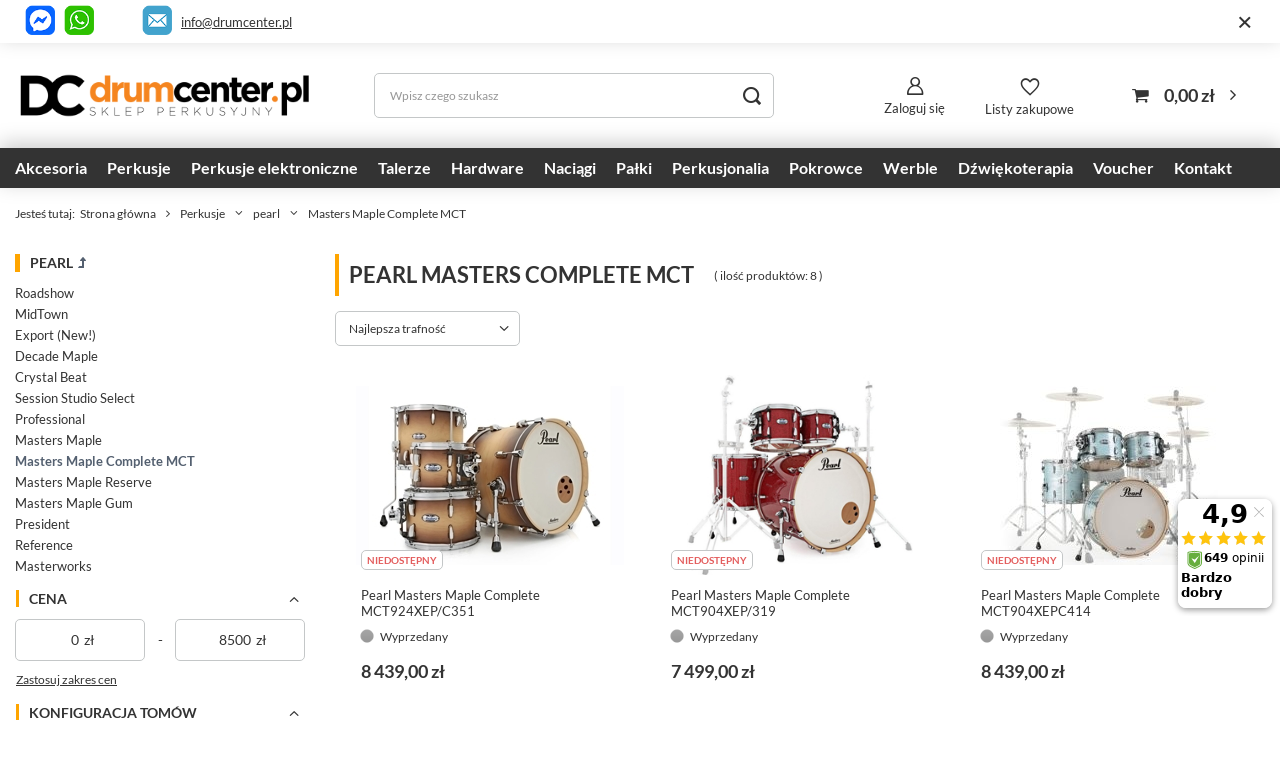

--- FILE ---
content_type: text/html; charset=utf-8
request_url: https://drumcenter.pl/pl/menu/perkusje/pearl/masters-maple-complete-mct-905.html
body_size: 22543
content:
<!DOCTYPE html>
<html lang="pl" class="--freeShipping --vat --gross " ><head><meta name='viewport' content='user-scalable=no, initial-scale = 1.0, maximum-scale = 1.0, width=device-width, viewport-fit=cover'/> <link rel="preload" crossorigin="anonymous" as="font" href="/gfx/standards/fontello.woff?v=2"><meta http-equiv="Content-Type" content="text/html; charset=utf-8"><meta http-equiv="X-UA-Compatible" content="IE=edge"><title>Pearl Masters Complete MCT, Perkusje - Sklep DrumCenter.pl</title><meta name="description" content="Pearl  MCT Masters Maple Complete to jak sama nazwa wskazuje zawodowy klonowy zestaw perkusyjny, który zastąpił popularnego Mastersa MCX. Tak jak w przypadku poprzednika klonowy korpus zbudowany jest z 6 warstw wysokogatunkowego drewna klonowego, dający p"><link rel="icon" href="/gfx/pol/favicon.ico"><meta name="theme-color" content="#546070"><meta name="msapplication-navbutton-color" content="#546070"><meta name="apple-mobile-web-app-status-bar-style" content="#546070"><link rel="preload stylesheet" as="style" href="/gfx/pol/style.css.gzip?r=1765729676"><script>var app_shop={urls:{prefix:'data="/gfx/'.replace('data="', '')+'pol/',graphql:'/graphql/v1/'},vars:{priceType:'gross',priceTypeVat:true,productDeliveryTimeAndAvailabilityWithBasket:false,geoipCountryCode:'US',},txt:{priceTypeText:' brutto',},fn:{},fnrun:{},files:[],graphql:{}};const getCookieByName=(name)=>{const value=`; ${document.cookie}`;const parts = value.split(`; ${name}=`);if(parts.length === 2) return parts.pop().split(';').shift();return false;};if(getCookieByName('freeeshipping_clicked')){document.documentElement.classList.remove('--freeShipping');}if(getCookieByName('rabateCode_clicked')){document.documentElement.classList.remove('--rabateCode');}</script><meta name="robots" content="index,follow"><meta name="rating" content="general"><meta name="Author" content="DrumCenter.pl na bazie IdoSell (www.idosell.com/shop).">
<!-- Begin LoginOptions html -->

<style>
#client_new_social .service_item[data-name="service_Apple"]:before, 
#cookie_login_social_more .service_item[data-name="service_Apple"]:before,
.oscop_contact .oscop_login__service[data-service="Apple"]:before {
    display: block;
    height: 2.6rem;
    content: url('/gfx/standards/apple.svg?r=1743165583');
}
.oscop_contact .oscop_login__service[data-service="Apple"]:before {
    height: auto;
    transform: scale(0.8);
}
#client_new_social .service_item[data-name="service_Apple"]:has(img.service_icon):before,
#cookie_login_social_more .service_item[data-name="service_Apple"]:has(img.service_icon):before,
.oscop_contact .oscop_login__service[data-service="Apple"]:has(img.service_icon):before {
    display: none;
}
</style>

<!-- End LoginOptions html -->

<!-- Open Graph -->
<meta property="og:type" content="website"><meta property="og:url" content="https://drumcenter.pl/pl/menu/perkusje/pearl/masters-maple-complete-mct-905.html
"><meta property="og:title" content="Masters Maple Complete MCT | pearl | Perkusje | Sklep Perkusyjny DrumCenter.pl"><meta property="og:description" content="Na stronie naszego sklepu znajdziesz profesjonalny sprzęt muzyczny, w tym produkty z kategorii Masters Maple Complete MCT. Zobacz koniecznie!"><meta property="og:site_name" content="DrumCenter.pl"><meta property="og:locale" content="pl_PL"><meta property="og:image" content="https://drumcenter.pl/hpeciai/2bc938dcf524005991a8b98252aaa1de/pol_pl_Pearl-Masters-Maple-Complete-MCT924XEP-C351-5088_7.jpg"><meta property="og:image:width" content="1000"><meta property="og:image:height" content="669"><script >
window.dataLayer = window.dataLayer || [];
window.gtag = function gtag() {
dataLayer.push(arguments);
}
gtag('consent', 'default', {
'ad_storage': 'denied',
'analytics_storage': 'denied',
'ad_personalization': 'denied',
'ad_user_data': 'denied',
'wait_for_update': 500
});

gtag('set', 'ads_data_redaction', true);
</script><script id="iaiscript_1" data-requirements="W10=" data-ga4_sel="ga4script">
window.iaiscript_1 = `<${'script'}  class='google_consent_mode_update'>
gtag('consent', 'update', {
'ad_storage': 'granted',
'analytics_storage': 'granted',
'ad_personalization': 'granted',
'ad_user_data': 'granted'
});
</${'script'}>`;
</script>
<!-- End Open Graph -->

<link rel="canonical" href="https://drumcenter.pl/pl/menu/perkusje/pearl/masters-maple-complete-mct-905.html" />

                <!-- Global site tag (gtag.js) -->
                <script  async src="https://www.googletagmanager.com/gtag/js?id=AW-668049663"></script>
                <script >
                    window.dataLayer = window.dataLayer || [];
                    window.gtag = function gtag(){dataLayer.push(arguments);}
                    gtag('js', new Date());
                    
                    gtag('config', 'AW-668049663', {"allow_enhanced_conversions":true});
gtag('config', 'G-8QGEX7RDV3');

                </script>
                            <!-- Google Tag Manager -->
                    <script >(function(w,d,s,l,i){w[l]=w[l]||[];w[l].push({'gtm.start':
                    new Date().getTime(),event:'gtm.js'});var f=d.getElementsByTagName(s)[0],
                    j=d.createElement(s),dl=l!='dataLayer'?'&l='+l:'';j.async=true;j.src=
                    'https://www.googletagmanager.com/gtm.js?id='+i+dl;f.parentNode.insertBefore(j,f);
                    })(window,document,'script','dataLayer','GTM-5LC8625');</script>
            <!-- End Google Tag Manager -->
<!-- Begin additional html or js -->


<!--100|1|35| modified: 2023-11-09 20:42:46-->
<link rel="stylesheet" href="https://drumcenter.pl/data/include/cms/co-re_atc/atc.css.gzip">

<!-- End additional html or js -->
<script>(function(w,d,s,i,dl){w._ceneo = w._ceneo || function () {
w._ceneo.e = w._ceneo.e || []; w._ceneo.e.push(arguments); };
w._ceneo.e = w._ceneo.e || [];dl=dl===undefined?"dataLayer":dl;
const f = d.getElementsByTagName(s)[0], j = d.createElement(s); j.defer = true;
j.src = "https://ssl.ceneo.pl/ct/v5/script.js?accountGuid=" + i + "&t=" +
Date.now() + (dl ? "&dl=" + dl : ""); f.parentNode.insertBefore(j, f);
})(window, document, "script", "c73e409d-9b7e-466e-b487-4686b4e98bb7");</script>
<link rel="preload" as="image" media="(max-width: 420px)" href="/hpeciai/b7d7a4f0362df35cd6c97072a084822f/pol_is_Pearl-Masters-Maple-Complete-MCT924XEP-C351-5088jpg"><link rel="preload" as="image" media="(min-width: 420.1px)" href="/hpeciai/91a0084381673a21ac2591301ac37edd/pol_il_Pearl-Masters-Maple-Complete-MCT924XEP-C351-5088jpg"><link rel="preload" as="image" media="(max-width: 420px)" href="/hpeciai/1181eab7003ed873cae86d38d9df2165/pol_is_Pearl-Masters-Maple-Complete-MCT904XEP-319-5352jpg"><link rel="preload" as="image" media="(min-width: 420.1px)" href="/hpeciai/c7420e201d83e99461554f87f022a157/pol_il_Pearl-Masters-Maple-Complete-MCT904XEP-319-5352jpg"></head><body><div id="container" class="search_page container max-width-1400"><header class=" commercial_banner"><script class="ajaxLoad">app_shop.vars.vat_registered="true";app_shop.vars.currency_format="###,##0.00";app_shop.vars.currency_before_value=false;app_shop.vars.currency_space=true;app_shop.vars.symbol="zł";app_shop.vars.id="PLN";app_shop.vars.baseurl="http://drumcenter.pl/";app_shop.vars.sslurl="https://drumcenter.pl/";app_shop.vars.curr_url="%2Fpl%2Fmenu%2Fperkusje%2Fpearl%2Fmasters-maple-complete-mct-905.html";var currency_decimal_separator=',';var currency_grouping_separator=' ';app_shop.vars.blacklist_extension=["exe","com","swf","js","php"];app_shop.vars.blacklist_mime=["application/javascript","application/octet-stream","message/http","text/javascript","application/x-deb","application/x-javascript","application/x-shockwave-flash","application/x-msdownload"];app_shop.urls.contact="/pl/contact.html";</script><div id="viewType" style="display:none"></div><div class="bars_top bars"><div class="bars__item" id="bar54" data-close="true" style="--background-color:#b0b0b0;--border-color:#ffffff;--font-color:;"><div class="bars__wrapper"><div class="bars__content"> 
<p style="display: flex;justify-content: end;align-items: center;"><a href="https://m.me/130932760256102" target="_blank" rel="noopener"><img src="/data/include/cms/gfx/pasek/messenger-ramka.png" border="0" alt="" width="30" height="30"></a>  
&nbsp;
<a href="https://wa.me/48518777987" target="_blank" rel="noopener"><img src="/data/include/cms/gfx/pasek/whatsapp-ramka.png" border="0" alt="" width="30" height="30"></a>     
&nbsp;&nbsp;&nbsp;
&nbsp;&nbsp;     <a href="mailto:info@drumcenter.pl"><img src="/data/include/cms/gfx/pasek/mail-ramka.png" border="0" alt="" width="30" height="30"></a>   <a href="mailto:info@drumcenter.pl" target="_blank" rel="noopener">info@drumcenter.pl</a>&nbsp;&nbsp;  &nbsp;&nbsp;  &nbsp;&nbsp;  &nbsp;&nbsp;  &nbsp;&nbsp;  &nbsp;&nbsp;  &nbsp;&nbsp;  &nbsp;&nbsp;  &nbsp;&nbsp;  &nbsp;&nbsp;  

</p>
</div><a href="#closeBar" class="bars__close"></a></div></div></div><script>document.documentElement.style.setProperty('--bars-height',`${document.querySelector('.bars_top').offsetHeight}px`);</script><div id="logo" class="d-flex align-items-center" data-bg="/data/gfx/mask/pol/top_1_big.png"><a href="/" target="_self"><img src="/data/gfx/mask/pol/logo_1_big.png" alt="Drumcenter.pl | sklep perkusyjny" width="800" height="228"></a></div><form action="https://drumcenter.pl/pl/search.html" method="get" id="menu_search" class="menu_search"><a href="#showSearchForm" class="menu_search__mobile"></a><div class="menu_search__block"><div class="menu_search__item --input"><input class="menu_search__input" type="text" name="text" autocomplete="off" placeholder="Wpisz czego szukasz"><button class="menu_search__submit" type="submit"></button></div><div class="menu_search__item --results search_result"></div></div></form><div id="menu_settings" class="align-items-center justify-content-center justify-content-lg-end"><div id="menu_additional"><a class="account_link" href="https://drumcenter.pl/pl/login.html">Zaloguj się</a><div class="shopping_list_top" data-empty="true"><a href="https://drumcenter.pl/pl/shoppinglist" class="wishlist_link slt_link --empty">Listy zakupowe</a><div class="slt_lists"><ul class="slt_lists__nav"><li class="slt_lists__nav_item" data-list_skeleton="true" data-list_id="true" data-shared="true"><a class="slt_lists__nav_link" data-list_href="true"><span class="slt_lists__nav_name" data-list_name="true"></span><span class="slt_lists__count" data-list_count="true">0</span></a></li><li class="slt_lists__nav_item --empty"><a class="slt_lists__nav_link --empty" href="https://drumcenter.pl/pl/shoppinglist"><span class="slt_lists__nav_name" data-list_name="true">Lista zakupowa</span><span class="slt_lists__count" data-list_count="true">0</span></a></li></ul></div></div></div></div><div class="shopping_list_top_mobile" data-empty="true"><a href="https://drumcenter.pl/pl/shoppinglist" class="sltm_link --empty"></a></div><div id="menu_basket" class="topBasket"><a class="topBasket__sub" href="/basketedit.php"><span class="badge badge-info"></span><strong class="topBasket__price">0,00 zł</strong></a><div class="topBasket__details --products" style="display: none;"><div class="topBasket__block --labels"><label class="topBasket__item --name">Produkt</label><label class="topBasket__item --sum">Ilość</label><label class="topBasket__item --prices">Cena</label></div><div class="topBasket__block --products"></div></div><div class="topBasket__details --shipping" style="display: none;"><span class="topBasket__name">Koszt dostawy od</span><span id="shipppingCost"></span></div></div><nav id="menu_categories" class="wide"><button type="button" class="navbar-toggler"><i class="icon-reorder"></i></button><div class="navbar-collapse" id="menu_navbar"><ul class="navbar-nav mx-md-n2"><li class="nav-item"><a  href="/pl/navigation/akcesoria-100.html" target="_self" title="Akcesoria" class="nav-link noevent" >Akcesoria</a><ul class="navbar-subnav"><li class="nav-item"><a  href="/pl/menu/akcesoria/wyciszacze-126.html" target="_self" title="wyciszacze" class="nav-link" >wyciszacze</a><ul class="navbar-subsubnav"><li class="nav-item"><a  href="/pl/menu/akcesoria/wyciszacze/naciagi-siateczkowe-1447.html" target="_self" title="naciągi siateczkowe" class="nav-link" >naciągi siateczkowe</a></li><li class="nav-item"><a  href="/pl/menu/akcesoria/wyciszacze/talerze-do-cichego-grania-1448.html" target="_self" title="talerze do cichego grania" class="nav-link" >talerze do cichego grania</a></li><li class="nav-item"><a  href="/pl/menu/akcesoria/wyciszacze/wyciszacze-piankowe-1449.html" target="_self" title="wyciszacze piankowe" class="nav-link" >wyciszacze piankowe</a></li><li class="nav-item"><a  href="/pl/menu/akcesoria/wyciszacze/pozostale-1450.html" target="_self" title="pozostałe" class="nav-link" >pozostałe</a></li></ul></li><li class="nav-item empty"><a  href="/pl/menu/akcesoria/pady-cwiczeniowe-116.html" target="_self" title="pady ćwiczeniowe" class="nav-link" >pady ćwiczeniowe</a></li><li class="nav-item empty"><a  href="/pl/menu/akcesoria/bijaki-108.html" target="_self" title="bijaki" class="nav-link" >bijaki</a></li><li class="nav-item empty"><a  href="/pl/menu/akcesoria/dywany-maty-1136.html" target="_self" title="dywany, maty" class="nav-link" >dywany, maty</a></li><li class="nav-item empty"><a  href="/pl/menu/akcesoria/filce-110.html" target="_self" title="filce" class="nav-link" >filce</a></li><li class="nav-item empty"><a  href="/pl/menu/akcesoria/ksiazki-i-filmy-133.html" target="_self" title="Książki i filmy" class="nav-link" >Książki i filmy</a></li><li class="nav-item empty"><a  href="/pl/menu/akcesoria/klucze-do-strojenia-111.html" target="_self" title="klucze do strojenia" class="nav-link" >klucze do strojenia</a></li><li class="nav-item empty"><a  href="/pl/menu/akcesoria/latki-wzmacniajace-362.html" target="_self" title="łatki wzmacniające" class="nav-link" >łatki wzmacniające</a></li><li class="nav-item empty"><a  href="/pl/menu/akcesoria/memory-lock-630.html" target="_self" title="memory lock" class="nav-link" >memory lock</a></li><li class="nav-item empty"><a  href="/pl/menu/akcesoria/metronomy-396.html" target="_self" title="metronomy" class="nav-link" >metronomy</a></li><li class="nav-item empty"><a  href="/pl/menu/akcesoria/motylki-420.html" target="_self" title="motylki" class="nav-link" >motylki</a></li><li class="nav-item empty"><a  href="/pl/menu/akcesoria/multiclampy-106.html" target="_self" title="multiclampy" class="nav-link" >multiclampy</a></li><li class="nav-item empty"><a  href="/pl/menu/akcesoria/obrecze-115.html" target="_self" title="obręcze" class="nav-link" >obręcze</a></li><li class="nav-item empty"><a  href="/pl/menu/akcesoria/sluchawki-wygluszajace-118.html" target="_self" title="słuchawki wygłuszające" class="nav-link" >słuchawki wygłuszające</a></li><li class="nav-item empty"><a  href="/pl/menu/akcesoria/owijki-do-palek-1406.html" target="_self" title="owijki do pałek" class="nav-link" >owijki do pałek</a></li><li class="nav-item empty"><a  href="/pl/menu/akcesoria/podkladki-pod-sruby-233.html" target="_self" title="podkładki pod śruby" class="nav-link" >podkładki pod śruby</a></li><li class="nav-item empty"><a  href="/pl/menu/akcesoria/ramiona-i-przedluzki-107.html" target="_self" title="ramiona i przedłużki" class="nav-link" >ramiona i przedłużki</a></li><li class="nav-item empty"><a  href="/pl/menu/akcesoria/rekawiczki-117.html" target="_self" title="rękawiczki" class="nav-link" >rękawiczki</a></li><li class="nav-item empty"><a  href="/pl/menu/akcesoria/sprezyny-do-stopy-119.html" target="_self" title="sprężyny do stopy" class="nav-link" >sprężyny do stopy</a></li><li class="nav-item empty"><a  href="/pl/menu/akcesoria/sprezyny-do-werbla-120.html" target="_self" title="sprężyny do werbla" class="nav-link" >sprężyny do werbla</a></li><li class="nav-item empty"><a  href="/pl/menu/akcesoria/stroiki-do-perkusji-121.html" target="_self" title="stroiki do perkusji" class="nav-link" >stroiki do perkusji</a></li><li class="nav-item empty"><a  href="/pl/menu/akcesoria/systemy-zawieszen-127.html" target="_self" title="systemy zawieszeń" class="nav-link" >systemy zawieszeń</a></li><li class="nav-item empty"><a  href="/pl/menu/akcesoria/sr-czyszczace-122.html" target="_self" title="śr. czyszczące" class="nav-link" >śr. czyszczące</a></li><li class="nav-item empty"><a  href="/pl/menu/akcesoria/sruby-i-gwinty-123.html" target="_self" title="śruby i gwinty" class="nav-link" >śruby i gwinty</a></li><li class="nav-item empty"><a  href="/pl/menu/akcesoria/tlumiki-124.html" target="_self" title="tłumiki" class="nav-link" >tłumiki</a></li><li class="nav-item empty"><a  href="/pl/menu/akcesoria/tom-holdery-105.html" target="_self" title="tom holdery" class="nav-link" >tom holdery</a></li><li class="nav-item empty"><a  href="/pl/menu/akcesoria/tuning-657.html" target="_self" title="tuning" class="nav-link" >tuning</a></li><li class="nav-item empty"><a  href="/pol_m_Perkusjonalia_mocowania-397.html" target="_self" title="uchwyty do perkusjonaliów" class="nav-link" >uchwyty do perkusjonaliów</a></li><li class="nav-item empty"><a  href="/pl/menu/akcesoria/uchwyty-hi-hat-125.html" target="_self" title="uchwyty hi-hat" class="nav-link" >uchwyty hi-hat</a></li><li class="nav-item empty"><a  href="/pl/menu/akcesoria/inne-128.html" target="_self" title="inne" class="nav-link" >inne</a></li><li class="nav-item empty"><a  href="/pl/menu/akcesoria/pulpity-do-nut-1488.html" target="_self" title="pulpity do nut" class="nav-link" >pulpity do nut</a></li><li class="nav-item"><a  href="/pl/menu/akcesoria/do-werbla-659.html" target="_self" title="do werbla" class="nav-link" >do werbla</a><ul class="navbar-subsubnav"><li class="nav-item"><a  href="/pl/menu/akcesoria/do-werbla/maszynki-werblowe-663.html" target="_self" title="maszynki werblowe" class="nav-link" >maszynki werblowe</a></li><li class="nav-item"><a  href="/pl/menu/akcesoria/do-werbla/obrecze-664.html" target="_self" title="obręcze" class="nav-link" >obręcze</a></li><li class="nav-item"><a  href="/pl/menu/akcesoria/do-werbla/podkladki-pod-sruby-665.html" target="_self" title="podkładki pod śruby" class="nav-link" >podkładki pod śruby</a></li><li class="nav-item"><a  href="/pl/menu/akcesoria/do-werbla/sruby-666.html" target="_self" title="śruby" class="nav-link" >śruby</a></li><li class="nav-item"><a  href="https://drumcenter.pl/pl/menu/akcesoria/sprezyny-do-werbla-120.html" target="_self" title="sprężyny werblowe" class="nav-link" >sprężyny werblowe</a></li><li class="nav-item"><a  href="/pl/menu/akcesoria/do-werbla/wkladki-do-lug-gwinty-669.html" target="_self" title="wkładki do lug (gwinty)" class="nav-link" >wkładki do lug (gwinty)</a></li><li class="nav-item"><a  href="/pl/menu/akcesoria/do-werbla/lugi-do-werbla-670.html" target="_self" title="lugi do werbla" class="nav-link" >lugi do werbla</a></li><li class="nav-item"><a  href="/pl/menu/akcesoria/do-werbla/inne-1344.html" target="_self" title="inne" class="nav-link" >inne</a></li></ul></li><li class="nav-item"><a  href="/pl/menu/akcesoria/do-bebna-basowego-660.html" target="_self" title="do bębna basowego" class="nav-link" >do bębna basowego</a><ul class="navbar-subsubnav more"><li class="nav-item"><a  href="/pl/menu/akcesoria/bijaki-108.html" target="_self" title="bijaki" class="nav-link" >bijaki</a></li><li class="nav-item"><a  href="/pl/menu/akcesoria/do-bebna-basowego/sruby-683.html" target="_self" title="śruby" class="nav-link" >śruby</a></li><li class="nav-item"><a  href="/pl/menu/akcesoria/do-bebna-basowego/claw-hooki-685.html" target="_self" title="claw hooki" class="nav-link" >claw hooki</a></li><li class="nav-item"><a  href="/pl/menu/akcesoria/do-bebna-basowego/wkladki-do-lug-gwinty-684.html" target="_self" title="wkładki do lug (gwinty)" class="nav-link" >wkładki do lug (gwinty)</a></li><li class="nav-item"><a  href="/pl/menu/akcesoria/do-bebna-basowego/lugi-do-bebna-basowego-682.html" target="_self" title="lugi do bębna basowego" class="nav-link" >lugi do bębna basowego</a></li><li class="nav-item"><a  href="/pl/menu/akcesoria/do-bebna-basowego/podkladki-pod-sruby-688.html" target="_self" title="podkładki pod śruby" class="nav-link" >podkładki pod śruby</a></li><li class="nav-item"><a  href="/pl/menu/akcesoria/do-bebna-basowego/obrecze-686.html" target="_self" title="obręcze" class="nav-link" >obręcze</a></li><li class="nav-item"><a  href="/pl/menu/akcesoria/do-bebna-basowego/oslony-obreczy-691.html" target="_self" title="osłony obręczy" class="nav-link" >osłony obręczy</a></li><li class="nav-item"><a  href="/pl/menu/akcesoria/do-bebna-basowego/nogi-do-bebna-basowego-628.html" target="_self" title="nogi do bębna basowego" class="nav-link" >nogi do bębna basowego</a></li><li class="nav-item"><a  href="/pl/menu/akcesoria/do-bebna-basowego/latki-wzmacniajace-690.html" target="_self" title="łatki wzmacniające" class="nav-link" >łatki wzmacniające</a></li><li class="nav-item"><a  href="/pl/menu/akcesoria/do-bebna-basowego/poduszki-tlumiki-689.html" target="_self" title="poduszki / tłumiki" class="nav-link" >poduszki / tłumiki</a></li><li class="nav-item"><a  href="/pl/menu/akcesoria/do-bebna-basowego/inne-687.html" target="_self" title="inne" class="nav-link" >inne</a></li><li class="nav-item --extend"><a href="" class="nav-link" txt_alt="- Zwiń">+ Rozwiń</a></li></ul></li><li class="nav-item"><a  href="/pl/menu/akcesoria/do-tomow-692.html" target="_self" title="do tomów" class="nav-link" >do tomów</a><ul class="navbar-subsubnav"><li class="nav-item"><a  href="/pl/menu/akcesoria/do-tomow/sruby-693.html" target="_self" title="śruby" class="nav-link" >śruby</a></li><li class="nav-item"><a  href="/pl/menu/akcesoria/do-tomow/podkladki-694.html" target="_self" title="podkładki" class="nav-link" >podkładki</a></li><li class="nav-item"><a  href="/pl/menu/akcesoria/do-tomow/obrecze-695.html" target="_self" title="obręcze" class="nav-link" >obręcze</a></li><li class="nav-item"><a  href="/pl/menu/akcesoria/systemy-zawieszen-127.html" target="_self" title="system zawieszeń" class="nav-link" >system zawieszeń</a></li><li class="nav-item"><a  href="/pl/menu/akcesoria/do-tomow/lugi-698.html" target="_self" title="lugi" class="nav-link" >lugi</a></li><li class="nav-item"><a  href="/pl/menu/akcesoria/do-tomow/nogi-do-floor-toma-629.html" target="_self" title="nogi do floor toma" class="nav-link" >nogi do floor toma</a></li><li class="nav-item"><a  href="/pl/menu/akcesoria/do-tomow/inne-1345.html" target="_self" title="inne" class="nav-link" >inne</a></li></ul></li><li class="nav-item"><a  href="/pl/menu/akcesoria/do-stopy-661.html" target="_self" title="do stopy" class="nav-link" >do stopy</a><ul class="navbar-subsubnav"><li class="nav-item"><a  href="/pl/menu/akcesoria/do-stopy/lozyska-700.html" target="_self" title="łożyska" class="nav-link" >łożyska</a></li><li class="nav-item"><a  href="/pl/menu/akcesoria/do-stopy/sprezyny-do-stopy-701.html" target="_self" title="sprężyny do stopy" class="nav-link" >sprężyny do stopy</a></li><li class="nav-item"><a  href="/pl/menu/akcesoria/bijaki-108.html" target="_self" title="bijaki" class="nav-link" >bijaki</a></li><li class="nav-item"><a  href="/pl/menu/akcesoria/do-stopy/walki-703.html" target="_self" title="wałki" class="nav-link" >wałki</a></li><li class="nav-item"><a  href="/pl/menu/akcesoria/do-stopy/sruby-704.html" target="_self" title="śruby" class="nav-link" >śruby</a></li><li class="nav-item"><a  href="/pl/menu/akcesoria/do-stopy/inne-705.html" target="_self" title="inne" class="nav-link" >inne</a></li></ul></li><li class="nav-item"><a  href="/pl/menu/akcesoria/do-statywow-662.html" target="_self" title="do statywów" class="nav-link" >do statywów</a><ul class="navbar-subsubnav"><li class="nav-item"><a  href="/pl/menu/akcesoria/do-statywow/filce-1400.html" target="_self" title="filce" class="nav-link" >filce</a></li><li class="nav-item"><a  href="/pl/menu/akcesoria/do-statywow/motylki-1401.html" target="_self" title="motylki" class="nav-link" >motylki</a></li><li class="nav-item"><a  href="/pl/menu/akcesoria/do-statywow/oslonki-1402.html" target="_self" title="osłonki" class="nav-link" >osłonki</a></li><li class="nav-item"><a  href="/pl/menu/akcesoria/do-statywow/inne-1403.html" target="_self" title="inne" class="nav-link" >inne</a></li></ul></li></ul></li><li class="nav-item active"><a  href="/pl/menu/perkusje-101.html" target="_self" title="Perkusje" class="nav-link active noevent" >Perkusje</a><ul class="navbar-subnav"><li class="nav-item"><a  href="/pl/navigation/perkusje/dla-poczatkujacych-1458.html" target="_self" title="dla początkujących" class="nav-link" >dla początkujących</a><ul class="navbar-subsubnav"><li class="nav-item"><a  href="/pl/menu/perkusje/pearl/roadshow-873.html" target="_self" title="Pearl Roadshow" class="nav-link" >Pearl Roadshow</a></li><li class="nav-item"><a  href="/pl/menu/perkusje/mapex/mapex-comet-1621.html" target="_self" title="Mapex Comet (zastąpił Tornado)" class="nav-link" >Mapex Comet (zastąpił Tornado)</a></li><li class="nav-item"><a  href="/pl/menu/perkusje/tama/stagestar-1587.html" target="_self" title="Tama Stagestar" class="nav-link" >Tama Stagestar</a></li><li class="nav-item"><a  href="/pl/menu/perkusje/dla-poczatkujacych/dla-dzieci-1462.html" target="_self" title="dla dzieci" class="nav-link" >dla dzieci</a></li></ul></li><li class="nav-item empty"><a  href="/pl/menu/perkusje/perkusje-klubowe-gigowe-1141.html" target="_self" title="perkusje klubowe, gigowe" class="nav-link" >perkusje klubowe, gigowe</a></li><li class="nav-item empty"><a  href="/pl/menu/perkusje/gotowe-zestawy-perkusyjne-758.html" target="_blank" title="Gotowe zestawy perkusyjne" class="nav-link" >Gotowe zestawy perkusyjne</a></li><li class="nav-item"><a  href="/pl/menu/perkusje/tama-439.html" target="_self" title="tama" class="nav-link" >tama</a><ul class="navbar-subsubnav"><li class="nav-item"><a  href="/pl/menu/perkusje/tama/club-jam-1127.html" target="_self" title="club jam" class="nav-link" >club jam</a></li><li class="nav-item"><a  href="/pl/menu/perkusje/tama/stagestar-1587.html" target="_self" title="stagestar" class="nav-link" >stagestar</a></li><li class="nav-item"><a  href="/pl/menu/perkusje/tama/imperialstar-711.html" target="_self" title="imperialstar" class="nav-link" >imperialstar</a></li><li class="nav-item"><a  href="/pl/menu/perkusje/tama/superstar-708.html" target="_self" title="superstar" class="nav-link" >superstar</a></li><li class="nav-item"><a  href="/pl/menu/perkusje/tama/starclassic-walnut-birch-1167.html" target="_self" title="starclassic walnut/birch" class="nav-link" >starclassic walnut/birch</a></li><li class="nav-item"><a  href="/pl/menu/perkusje/tama/starclassic-performer-845.html" target="_self" title="starclassic performer" class="nav-link" >starclassic performer</a></li><li class="nav-item"><a  href="/pl/menu/perkusje/tama/starclassic-maple-846.html" target="_self" title="starclassic maple" class="nav-link" >starclassic maple</a></li><li class="nav-item"><a  href="/pl/menu/perkusje/tama/star-762.html" target="_self" title="star" class="nav-link" >star</a></li></ul></li><li class="nav-item"><a  href="/pl/menu/perkusje/gretsch-418.html" target="_self" title="gretsch" class="nav-link" >gretsch</a><ul class="navbar-subsubnav"><li class="nav-item"><a  href="/pl/menu/perkusje/gretsch/catalina-club-1018.html" target="_self" title="catalina club" class="nav-link" >catalina club</a></li><li class="nav-item"><a  href="/pl/menu/perkusje/gretsch/catalina-maple-1019.html" target="_self" title="catalina maple" class="nav-link" >catalina maple</a></li><li class="nav-item"><a  href="/pl/menu/perkusje/gretsch/renown-maple-1017.html" target="_self" title="renown maple" class="nav-link" >renown maple</a></li><li class="nav-item"><a  href="/pl/menu/perkusje/gretsch/brooklyn-1148.html" target="_self" title="brooklyn" class="nav-link" >brooklyn</a></li><li class="nav-item"><a  href="/pl/menu/perkusje/gretsch/broadkaster-1020.html" target="_self" title="broadkaster" class="nav-link" >broadkaster</a></li></ul></li><li class="nav-item"><a  href="/pl/navigation/perkusje/dw-475.html" target="_self" title="dw" class="nav-link" >dw</a><ul class="navbar-subsubnav"><li class="nav-item"><a  href="/pl/menu/perkusje/dw/dw-design-623.html" target="_self" title="dw design" class="nav-link" >dw design</a></li><li class="nav-item"><a  href="/pl/menu/perkusje/dw/dw-performance-624.html" target="_self" title="dw performance" class="nav-link" >dw performance</a></li><li class="nav-item"><a  href="/pl/menu/perkusje/dw/dw-collectors-625.html" target="_self" title="dw collectors" class="nav-link" >dw collectors</a></li></ul></li><li class="nav-item"><a  href="/pl/menu/perkusje/dw-pdp-395.html" target="_self" title="dw pdp" class="nav-link" >dw pdp</a><ul class="navbar-subsubnav"><li class="nav-item"><a  href="/pl/menu/perkusje/dw-pdp/concept-maple-649.html" target="_self" title="concept maple" class="nav-link" >concept maple</a></li><li class="nav-item"><a  href="/pl/menu/perkusje/dw-pdp/new-yorker-1071.html" target="_self" title="new yorker" class="nav-link" >new yorker</a></li><li class="nav-item"><a  href="/pl/menu/perkusje/dw-pdp/spectrum-1511.html" target="_self" title="spectrum" class="nav-link" >spectrum</a></li></ul></li><li class="nav-item empty"><a  href="/pl/menu/perkusje/ludwig-428.html" target="_self" title="ludwig" class="nav-link" >ludwig</a></li><li class="nav-item"><a  href="/pl/menu/perkusje/mapex-130.html" target="_self" title="mapex" class="nav-link" >mapex</a><ul class="navbar-subsubnav"><li class="nav-item"><a  href="/pl/menu/perkusje/mapex/mapex-comet-1621.html" target="_self" title="Mapex Comet" class="nav-link" >Mapex Comet</a></li><li class="nav-item"><a  href="/pl/menu/perkusje/mapex/armory-1081.html" target="_self" title="armory" class="nav-link" >armory</a></li><li class="nav-item"><a  href="/pl/menu/perkusje/mapex/mars-1123.html" target="_self" title="mars" class="nav-link" >mars</a></li><li class="nav-item"><a  href="/pl/menu/perkusje/mapex/saturn-1508.html" target="_self" title="saturn" class="nav-link" >saturn</a></li></ul></li><li class="nav-item active"><a  href="/pl/menu/perkusje/pearl-132.html" target="_self" title="pearl" class="nav-link active" >pearl</a><ul class="navbar-subsubnav more"><li class="nav-item"><a  href="/pl/menu/perkusje/pearl/roadshow-873.html" target="_self" title="Roadshow" class="nav-link" >Roadshow</a></li><li class="nav-item"><a  href="/pl/menu/perkusje/pearl/midtown-893.html" target="_self" title="MidTown" class="nav-link" >MidTown</a></li><li class="nav-item"><a  href="/pl/menu/perkusje/pearl/export-new-647.html" target="_self" title="Export (New!)" class="nav-link" >Export (New!)</a></li><li class="nav-item"><a  href="/pl/menu/perkusje/pearl/decade-maple-993.html" target="_self" title="Decade Maple" class="nav-link" >Decade Maple</a></li><li class="nav-item"><a  href="/pl/menu/perkusje/pearl/crystal-beat-1134.html" target="_self" title="Crystal Beat" class="nav-link" >Crystal Beat</a></li><li class="nav-item"><a  href="/pl/menu/perkusje/pearl/session-studio-select-906.html" target="_self" title="Session Studio Select" class="nav-link" >Session Studio Select</a></li><li class="nav-item"><a  href="/pl/menu/perkusje/pearl/professional-1583.html" target="_self" title="Professional" class="nav-link" >Professional</a></li><li class="nav-item"><a  href="/pl/menu/perkusje/pearl/masters-maple-1585.html" target="_self" title="Masters Maple" class="nav-link" >Masters Maple</a></li><li class="nav-item active"><a  href="/pl/menu/perkusje/pearl/masters-maple-complete-mct-905.html" target="_self" title="Masters Maple Complete MCT" class="nav-link active" >Masters Maple Complete MCT</a></li><li class="nav-item"><a  href="/pl/menu/perkusje/pearl/masters-maple-reserve-1014.html" target="_self" title="Masters Maple Reserve" class="nav-link" >Masters Maple Reserve</a></li><li class="nav-item"><a  href="/pl/menu/perkusje/pearl/masters-maple-gum-1542.html" target="_self" title="Masters Maple Gum" class="nav-link" >Masters Maple Gum</a></li><li class="nav-item"><a  href="/pl/menu/perkusje/pearl/president-1537.html" target="_self" title="President" class="nav-link" >President</a></li><li class="nav-item"><a  href="/pl/menu/perkusje/pearl/reference-646.html" target="_self" title="Reference" class="nav-link" >Reference</a></li><li class="nav-item"><a  href="/pl/menu/perkusje/pearl/masterworks-1151.html" target="_self" title="Masterworks" class="nav-link" >Masterworks</a></li><li class="nav-item --extend"><a href="" class="nav-link" txt_alt="- Zwiń">+ Rozwiń</a></li></ul></li><li class="nav-item"><a  href="/pl/menu/perkusje/sonor-789.html" target="_self" title="Sonor" class="nav-link" >Sonor</a><ul class="navbar-subsubnav"><li class="nav-item"><a  href="/pl/menu/perkusje/sonor/aqx-1507.html" target="_self" title="AQX" class="nav-link" >AQX</a></li><li class="nav-item"><a  href="/pl/menu/perkusje/sonor/aq2-1161.html" target="_self" title="AQ2" class="nav-link" >AQ2</a></li><li class="nav-item"><a  href="/pl/menu/perkusje/sonor/vintage-903.html" target="_self" title="Vintage" class="nav-link" >Vintage</a></li><li class="nav-item"><a  href="/pl/menu/perkusje/sonor/sq1-1121.html" target="_self" title="SQ1" class="nav-link" >SQ1</a></li><li class="nav-item"><a  href="/pl/menu/perkusje/sonor/sq2-1173.html" target="_self" title="SQ2" class="nav-link" >SQ2</a></li></ul></li><li class="nav-item empty"><a  href="/pl/menu/perkusje/dixon-1506.html" target="_self" title="dixon" class="nav-link" >dixon</a></li><li class="nav-item empty"><a  href="/pl/menu/perkusje/marszowe-878.html" target="_self" title="Marszowe" class="nav-link" >Marszowe</a></li></ul></li><li class="nav-item"><a  href="/pl/navigation/perkusje-elektroniczne-429.html" target="_self" title="Perkusje elektroniczne" class="nav-link noevent" >Perkusje elektroniczne</a><ul class="navbar-subnav"><li class="nav-item empty"><a  href="/pl/zestawy-perkusji-elektronicznych-1600.html" target="_self" title="Zestawy perkusji elektronicznych" class="nav-link" >Zestawy perkusji elektronicznych</a></li><li class="nav-item empty"><a  href="/pl/menu/perkusje-elektroniczne/naglosnienie-1131.html" target="_self" title="nagłośnienie" class="nav-link" >nagłośnienie</a></li><li class="nav-item empty"><a  href="/pl/menu/perkusje-elektroniczne/moduly-brzmieniowe-1140.html" target="_self" title="moduły brzmieniowe" class="nav-link" >moduły brzmieniowe</a></li><li class="nav-item empty"><a  href="/pl/menu/perkusje-elektroniczne/triggery-875.html" target="_self" title="triggery" class="nav-link" >triggery</a></li><li class="nav-item empty"><a  href="/pl/menu/perkusje-elektroniczne/ciche-bijaki-1497.html" target="_self" title="ciche bijaki" class="nav-link" >ciche bijaki</a></li><li class="nav-item empty"><a  href="/pl/menu/perkusje-elektroniczne/akcesoria-1135.html" target="_self" title="akcesoria" class="nav-link" >akcesoria</a></li><li class="nav-item"><a  href="/pl/menu/perkusje-elektroniczne/pady-i-kontrolery-1118.html" target="_self" title="pady i kontrolery" class="nav-link" >pady i kontrolery</a><ul class="navbar-subsubnav"><li class="nav-item"><a  href="/pl/menu/perkusje-elektroniczne/pady-i-kontrolery/pady-i-kontrolery-do-stopy-1408.html" target="_self" title="pady i kontrolery do stopy" class="nav-link" >pady i kontrolery do stopy</a></li><li class="nav-item"><a  href="/pl/menu/perkusje-elektroniczne/pady-i-kontrolery/pady-i-kontrolery-hi-hatu-1409.html" target="_self" title="pady i kontrolery hi-hatu" class="nav-link" >pady i kontrolery hi-hatu</a></li><li class="nav-item"><a  href="/pl/menu/perkusje-elektroniczne/pady-i-kontrolery/pady-do-werbla-i-tomow-1411.html" target="_self" title="pady do werbla i tomów" class="nav-link" >pady do werbla i tomów</a></li><li class="nav-item"><a  href="/pl/menu/perkusje-elektroniczne/pady-i-kontrolery/talerze-do-perkusji-elektronicznej-1410.html" target="_self" title="talerze do perkusji elektronicznej" class="nav-link" >talerze do perkusji elektronicznej</a></li></ul></li><li class="nav-item empty"><a  href="/pl/menu/perkusje-elektroniczne/kable-i-przejsciowki-1412.html" target="_self" title="kable i przejściówki" class="nav-link" >kable i przejściówki</a></li><li class="nav-item empty"><a  href="/pl/menu/perkusje-elektroniczne/sluchawki-do-perkusji-elektronicznej-1413.html" target="_self" title="słuchawki do perkusji elektronicznej" class="nav-link" >słuchawki do perkusji elektronicznej</a></li><li class="nav-item empty"><a  href="/pl/menu/perkusje-elektroniczne/naciagi-siateczkowe-do-perkusji-elektronicznej-1414.html" target="_self" title="naciągi siateczkowe do perkusji elektronicznej" class="nav-link" >naciągi siateczkowe do perkusji elektronicznej</a></li></ul></li><li class="nav-item"><a  href="/pl/navigation/talerze-104.html" target="_self" title="Talerze" class="nav-link noevent" >Talerze</a><ul class="navbar-subnav"><li class="nav-item"><a  href="/pl/navigation/talerze/rodzaje-talerzy-1429.html" target="_self" title="Rodzaje talerzy" class="nav-link" >Rodzaje talerzy</a><ul class="navbar-subsubnav"><li class="nav-item"><a  href="/talerz-splash" target="_self" title="splash" class="nav-link" >splash</a></li><li class="nav-item"><a  href="/talerz-crash" target="_self" title="crash" class="nav-link" >crash</a></li><li class="nav-item"><a  href="/talerze-ride" target="_self" title="ride" class="nav-link" >ride</a></li><li class="nav-item"><a  href="/talerz-china" target="_self" title="china" class="nav-link" >china</a></li><li class="nav-item"><a  href="/talerze-hi-hat" target="_self" title="hi-hat" class="nav-link" >hi-hat</a></li><li class="nav-item"><a  href="/pl/menu/talerze/rodzaje-talerzy/efektowe-1436.html" target="_self" title="efektowe" class="nav-link" >efektowe</a></li><li class="nav-item"><a  href="/pl/menu/talerze/rodzaje-talerzy/zestawy-talerzy-1435.html" target="_self" title="zestawy talerzy" class="nav-link" >zestawy talerzy</a></li><li class="nav-item"><a  href="/pl/menu/akcesoria/wyciszacze/talerze-do-cichego-grania-1448.html" target="_self" title="do cichego grania" class="nav-link" >do cichego grania</a></li></ul></li><li class="nav-item"><a  href="/pl/menu/talerze/istanbul-994.html" target="_self" title="istanbul" class="nav-link" >istanbul</a><ul class="navbar-subsubnav more"><li class="nav-item"><a  href="/pl/menu/talerze/istanbul/imc-1505.html" target="_self" title="IMC" class="nav-link" >IMC</a></li><li class="nav-item"><a  href="/pl/menu/talerze/istanbul/zestawy-1012.html" target="_self" title="zestawy " class="nav-link" >zestawy </a></li><li class="nav-item"><a  href="/pl/menu/talerze/istanbul/rock-metal-1011.html" target="_self" title="rock / metal" class="nav-link" >rock / metal</a></li><li class="nav-item"><a  href="/pl/menu/talerze/istanbul/jazz-1009.html" target="_self" title="jazz" class="nav-link" >jazz</a></li><li class="nav-item"><a  href="/pl/menu/talerze/istanbul/universal-1010.html" target="_self" title="universal" class="nav-link" >universal</a></li><li class="nav-item"><a  href="/pl/menu/talerze/istanbul/hamer-1126.html" target="_self" title="hamer" class="nav-link" >hamer</a></li><li class="nav-item"><a  href="/pl/menu/talerze/istanbul/radiant-995.html" target="_self" title="radiant" class="nav-link" >radiant</a></li><li class="nav-item"><a  href="/pl/menu/talerze/istanbul/murathan-996.html" target="_self" title="murathan" class="nav-link" >murathan</a></li><li class="nav-item"><a  href="/pl/menu/talerze/istanbul/blackbell-997.html" target="_self" title="blackbell " class="nav-link" >blackbell </a></li><li class="nav-item"><a  href="/pl/menu/talerze/istanbul/turk-998.html" target="_self" title="turk" class="nav-link" >turk</a></li><li class="nav-item"><a  href="/pl/menu/talerze/istanbul/samatya-999.html" target="_self" title="samatya" class="nav-link" >samatya</a></li><li class="nav-item"><a  href="/pl/menu/talerze/istanbul/emirhan-1000.html" target="_self" title="emirhan" class="nav-link" >emirhan</a></li><li class="nav-item"><a  href="/pl/menu/talerze/istanbul/traditional-1001.html" target="_self" title="traditional" class="nav-link" >traditional</a></li><li class="nav-item"><a  href="/pl/menu/talerze/istanbul/nostalgia-1002.html" target="_self" title="nostalgia" class="nav-link" >nostalgia</a></li><li class="nav-item"><a  href="/pl/menu/talerze/istanbul/mc-jazz-1003.html" target="_self" title="mc jazz" class="nav-link" >mc jazz</a></li><li class="nav-item"><a  href="/pl/menu/talerze/istanbul/legend-dark-1004.html" target="_self" title="legend dark" class="nav-link" >legend dark</a></li><li class="nav-item"><a  href="/pl/menu/talerze/istanbul/legend-dry-1168.html" target="_self" title="legend dry" class="nav-link" >legend dry</a></li><li class="nav-item"><a  href="/pl/menu/talerze/istanbul/origin-dark-1005.html" target="_self" title="origin dark" class="nav-link" >origin dark</a></li><li class="nav-item"><a  href="/pl/menu/talerze/istanbul/sultan-1006.html" target="_self" title="sultan" class="nav-link" >sultan</a></li><li class="nav-item"><a  href="/pl/menu/talerze/istanbul/session-1122.html" target="_self" title="session" class="nav-link" >session</a></li><li class="nav-item"><a  href="/pl/menu/talerze/istanbul/signature-1007.html" target="_self" title="signature" class="nav-link" >signature</a></li><li class="nav-item"><a  href="/pl/menu/talerze/istanbul/sahra-1129.html" target="_self" title="sahra" class="nav-link" >sahra</a></li><li class="nav-item"><a  href="/pl/menu/talerze/istanbul/x-ray-1015.html" target="_self" title="x-ray" class="nav-link" >x-ray</a></li><li class="nav-item --extend"><a href="" class="nav-link" txt_alt="- Zwiń">+ Rozwiń</a></li></ul></li><li class="nav-item"><a  href="/talerze-meinl" target="_self" title="meinl" class="nav-link" >meinl</a><ul class="navbar-subsubnav"><li class="nav-item"><a  href="/pl/menu/talerze/meinl/zestawy-talerzy-751.html" target="_blank" title="Zestawy Talerzy" class="nav-link" >Zestawy Talerzy</a></li><li class="nav-item"><a  href="/pl/menu/talerze/meinl/byzance-744.html" target="_self" title="Byzance" class="nav-link" >Byzance</a></li><li class="nav-item"><a  href="/pl/menu/talerze/meinl/classics-752.html" target="_self" title="Classics" class="nav-link" >Classics</a></li><li class="nav-item"><a  href="/pl/menu/talerze/meinl/generation-x-759.html" target="_blank" title="Generation X" class="nav-link" >Generation X</a></li><li class="nav-item"><a  href="/pl/menu/talerze/meinl/hcs-brass-894.html" target="_self" title="HCS (brass)" class="nav-link" >HCS (brass)</a></li><li class="nav-item"><a  href="/pl/menu/talerze/meinl/hcs-bronze-1456.html" target="_self" title="HCS (bronze)" class="nav-link" >HCS (bronze)</a></li><li class="nav-item"><a  href="/pl/menu/talerze/meinl/pure-alloy-1067.html" target="_self" title="Pure Alloy" class="nav-link" >Pure Alloy</a></li><li class="nav-item"><a  href="/pl/menu/talerze/meinl/stacks-1069.html" target="_self" title="Stacks" class="nav-link" >Stacks</a></li></ul></li><li class="nav-item"><a  href="/pl/menu/talerze/sabian-176.html" target="_self" title="sabian" class="nav-link" >sabian</a><ul class="navbar-subsubnav more"><li class="nav-item"><a  href="/pl/menu/talerze/sabian/sbr-1581.html" target="_self" title="SBR" class="nav-link" >SBR</a></li><li class="nav-item"><a  href="/pl/menu/talerze/sabian/b8x-895.html" target="_self" title="B8X" class="nav-link" >B8X</a></li><li class="nav-item"><a  href="/pl/menu/talerze/sabian/xsr-897.html" target="_self" title="XSR" class="nav-link" >XSR</a></li><li class="nav-item"><a  href="/pl/menu/talerze/sabian/stratus-1608.html" target="_self" title="Stratus" class="nav-link" >Stratus</a></li><li class="nav-item"><a  href="/pl/menu/talerze/sabian/aa-528.html" target="_self" title="AA" class="nav-link" >AA</a></li><li class="nav-item"><a  href="/pl/menu/talerze/sabian/aax-529.html" target="_self" title="AAX" class="nav-link" >AAX</a></li><li class="nav-item"><a  href="/pl/menu/talerze/sabian/hh-530.html" target="_self" title="HH" class="nav-link" >HH</a></li><li class="nav-item"><a  href="/pl/menu/talerze/sabian/hhx-531.html" target="_self" title="HHX" class="nav-link" >HHX</a></li><li class="nav-item"><a  href="/pl/menu/talerze/sabian/hhx-anthology-1609.html" target="_self" title="HHX Anthology" class="nav-link" >HHX Anthology</a></li><li class="nav-item"><a  href="/pl/menu/talerze/sabian/hhx-complex-1513.html" target="_self" title="HHX Complex" class="nav-link" >HHX Complex</a></li><li class="nav-item"><a  href="/pl/menu/talerze/sabian/hhx-legacy-1514.html" target="_self" title="HHX Legacy" class="nav-link" >HHX Legacy</a></li><li class="nav-item"><a  href="/pl/menu/talerze/sabian/hhx-evolution-1515.html" target="_self" title="HHX Evolution" class="nav-link" >HHX Evolution</a></li><li class="nav-item"><a  href="/pl/menu/talerze/sabian/frx-1516.html" target="_self" title="FRX" class="nav-link" >FRX</a></li><li class="nav-item"><a  href="/pl/menu/talerze/sabian/crescent-1517.html" target="_self" title="Crescent" class="nav-link" >Crescent</a></li><li class="nav-item"><a  href="/pl/menu/talerze/sabian/big-and-ugly-851.html" target="_self" title="Big And Ugly " class="nav-link" >Big And Ugly </a></li><li class="nav-item"><a  href="/pl/menu/talerze/sabian/paragon-1568.html" target="_self" title="Paragon" class="nav-link" >Paragon</a></li><li class="nav-item"><a  href="/pl/menu/talerze/sabian/artisan-989.html" target="_self" title="Artisan" class="nav-link" >Artisan</a></li><li class="nav-item"><a  href="https://drumcenter.pl/pl/menu/talerze/sabian-176.html" target="_self" title="Quiet Tone" class="nav-link" >Quiet Tone</a></li><li class="nav-item"><a  href="/pl/menu/talerze/sabian/zestawy-talerzy-423.html" target="_self" title="Zestawy talerzy" class="nav-link" >Zestawy talerzy</a></li><li class="nav-item --extend"><a href="" class="nav-link" txt_alt="- Zwiń">+ Rozwiń</a></li></ul></li><li class="nav-item"><a  href="/talerze-paiste" target="_self" title="paiste" class="nav-link" >paiste</a><ul class="navbar-subsubnav more"><li class="nav-item"><a  href="/pl/menu/talerze/paiste/101-532.html" target="_self" title="101" class="nav-link" >101</a></li><li class="nav-item"><a  href="/pl/menu/talerze/paiste/pst3-533.html" target="_self" title="PST3" class="nav-link" >PST3</a></li><li class="nav-item"><a  href="/pl/menu/talerze/paiste/pst5-534.html" target="_self" title="PST5" class="nav-link" >PST5</a></li><li class="nav-item"><a  href="/pl/menu/talerze/paiste/pst7-756.html" target="_self" title="PST7" class="nav-link" >PST7</a></li><li class="nav-item"><a  href="/pl/menu/talerze/paiste/pst8-reflector-616.html" target="_self" title="PST8 Reflector" class="nav-link" >PST8 Reflector</a></li><li class="nav-item"><a  href="/pl/menu/talerze/paiste/900-series-1073.html" target="_self" title="900 series" class="nav-link" >900 series</a></li><li class="nav-item"><a  href="/pl/menu/talerze/paiste/900-color-sound-1074.html" target="_blank" title="900 Color Sound" class="nav-link" >900 Color Sound</a></li><li class="nav-item"><a  href="/pl/menu/talerze/paiste/pstx-839.html" target="_blank" title="PSTX" class="nav-link" >PSTX</a></li><li class="nav-item"><a  href="/pl/menu/talerze/paiste/2002-536.html" target="_self" title="2002" class="nav-link" >2002</a></li><li class="nav-item"><a  href="/pl/menu/talerze/paiste/2002-black-big-beat-1153.html" target="_self" title="2002 Black Big Beat" class="nav-link" >2002 Black Big Beat</a></li><li class="nav-item"><a  href="/pl/menu/talerze/paiste/rude-537.html" target="_self" title="RUDE" class="nav-link" >RUDE</a></li><li class="nav-item"><a  href="/pl/menu/talerze/paiste/giant-beat-992.html" target="_self" title="Giant Beat" class="nav-link" >Giant Beat</a></li><li class="nav-item"><a  href="/pl/menu/talerze/paiste/602-modern-essentials-1150.html" target="_self" title="602 Modern Essentials" class="nav-link" >602 Modern Essentials</a></li><li class="nav-item"><a  href="/pl/menu/talerze/paiste/masters-1156.html" target="_self" title="Masters" class="nav-link" >Masters</a></li><li class="nav-item"><a  href="/pl/menu/talerze/paiste/zestawy-talerzy-541.html" target="_self" title="Zestawy talerzy" class="nav-link" >Zestawy talerzy</a></li><li class="nav-item --extend"><a href="" class="nav-link" txt_alt="- Zwiń">+ Rozwiń</a></li></ul></li><li class="nav-item"><a  href="/pl/menu/talerze/zildjian-254.html" target="_self" title="zildjian" class="nav-link" >zildjian</a><ul class="navbar-subsubnav more"><li class="nav-item"><a  href="/pl/menu/talerze/zildjian/planet-z-1455.html" target="_self" title="Planet Z" class="nav-link" >Planet Z</a></li><li class="nav-item"><a  href="/pl/menu/talerze/zildjian/i-family-1454.html" target="_self" title="I family" class="nav-link" >I family</a></li><li class="nav-item"><a  href="/pl/menu/talerze/zildjian/s-family-1016.html" target="_self" title="S family" class="nav-link" >S family</a></li><li class="nav-item"><a  href="https://drumcenter.pl/pl/menu/talerze/zildjian-254.html" target="_self" title="A" class="nav-link" >A</a></li><li class="nav-item"><a  href="/pl/menu/talerze/zildjian/a-custom-521.html" target="_self" title="A Custom" class="nav-link" >A Custom</a></li><li class="nav-item"><a  href="/pl/menu/talerze/zildjian/k-522.html" target="_self" title="K" class="nav-link" >K</a></li><li class="nav-item"><a  href="/pl/menu/talerze/zildjian/k-custom-523.html" target="_self" title="K Custom" class="nav-link" >K Custom</a></li><li class="nav-item"><a  href="/pl/menu/talerze/zildjian/kerope-1158.html" target="_self" title="Kerope" class="nav-link" >Kerope</a></li><li class="nav-item"><a  href="/pl/menu/talerze/zildjian/constantinople-1159.html" target="_self" title="Constantinople" class="nav-link" >Constantinople</a></li><li class="nav-item"><a  href="/pl/menu/talerze/zildjian/fx-oriental-525.html" target="_self" title="FX (Oriental)" class="nav-link" >FX (Oriental)</a></li><li class="nav-item"><a  href="/pl/menu/akcesoria/wyciszacze/talerze-do-cichego-grania-1448.html" target="_self" title="L80 (Low Volume)" class="nav-link" >L80 (Low Volume)</a></li><li class="nav-item"><a  href="/pl/menu/talerze/zildjian/zestawy-talerzy-422.html" target="_self" title="Zestawy talerzy" class="nav-link" >Zestawy talerzy</a></li><li class="nav-item --extend"><a href="" class="nav-link" txt_alt="- Zwiń">+ Rozwiń</a></li></ul></li><li class="nav-item"><a  href="/pl/menu/talerze/istanbul-agop-1619.html" target="_self" title="Istanbul Agop" class="nav-link" >Istanbul Agop</a><ul class="navbar-subsubnav"><li class="nav-item"><a  href="/pl/menu/talerze/istanbul-agop/xist-543.html" target="_self" title="XIST" class="nav-link" >XIST</a></li><li class="nav-item"><a  href="/pl/menu/talerze/istanbul-agop/agop-30th-anniversary-1120.html" target="_self" title="Agop 30th Anniversary " class="nav-link" >Agop 30th Anniversary </a></li><li class="nav-item"><a  href="/pl/menu/talerze/istanbul-agop/signature-548.html" target="_self" title="Signature" class="nav-link" >Signature</a></li></ul></li></ul></li><li class="nav-item"><a  href="/pl/navigation/hardware-363.html" target="_self" title="Hardware" class="nav-link noevent" >Hardware</a><ul class="navbar-subnav"><li class="nav-item"><a  href="/pl/menu/hardware/stopy-pojedyncze-365.html" target="_self" title="stopy pojedyncze" class="nav-link" >stopy pojedyncze</a><ul class="navbar-subsubnav"><li class="nav-item"><a  href="/pl/menu/hardware/stopy-pojedyncze/dixon-1033.html" target="_self" title="Dixon" class="nav-link" >Dixon</a></li><li class="nav-item"><a  href="/pl/menu/hardware/stopy-pojedyncze/dw-1032.html" target="_self" title="DW" class="nav-link" >DW</a></li><li class="nav-item"><a  href="/pl/menu/hardware/stopy-pojedyncze/drumparts-1636.html" target="_self" title="DrumParts" class="nav-link" >DrumParts</a></li><li class="nav-item"><a  href="/pl/menu/hardware/stopy-pojedyncze/mapex-1086.html" target="_self" title="Mapex" class="nav-link" >Mapex</a></li><li class="nav-item"><a  href="/pl/menu/hardware/stopy-pojedyncze/pearl-1030.html" target="_self" title="Pearl" class="nav-link" >Pearl</a></li><li class="nav-item"><a  href="/pl/menu/hardware/stopy-pojedyncze/pdp-1633.html" target="_self" title="PDP" class="nav-link" >PDP</a></li><li class="nav-item"><a  href="/pl/menu/hardware/stopy-pojedyncze/tama-1031.html" target="_self" title="Tama" class="nav-link" >Tama</a></li><li class="nav-item"><a  href="/pl/menu/hardware/stopy-pojedyncze/roland-1165.html" target="_self" title="Roland" class="nav-link" >Roland</a></li><li class="nav-item"><a  href="/pl/menu/hardware/stopy-pojedyncze/sonor-1034.html" target="_self" title="Sonor" class="nav-link" >Sonor</a></li><li class="nav-item"><a  href="/pl/menu/hardware/stopy-pojedyncze/ludwig-1536.html" target="_self" title="Ludwig" class="nav-link" >Ludwig</a></li></ul></li><li class="nav-item"><a  href="/pl/menu/hardware/stopy-podwojne-364.html" target="_self" title="stopy podwójne" class="nav-link" >stopy podwójne</a><ul class="navbar-subsubnav"><li class="nav-item"><a  href="/pl/menu/hardware/stopy-podwojne/basix-862.html" target="_self" title="Basix" class="nav-link" >Basix</a></li><li class="nav-item"><a  href="/pl/menu/hardware/stopy-podwojne/dw-864.html" target="_self" title="DW" class="nav-link" >DW</a></li><li class="nav-item"><a  href="/pl/menu/hardware/stopy-podwojne/dixon-863.html" target="_self" title="Dixon" class="nav-link" >Dixon</a></li><li class="nav-item"><a  href="/pl/menu/hardware/stopy-podwojne/drumparts-1637.html" target="_self" title="DrumParts" class="nav-link" >DrumParts</a></li><li class="nav-item"><a  href="/pl/menu/hardware/stopy-podwojne/pearl-866.html" target="_self" title="Pearl" class="nav-link" >Pearl</a></li><li class="nav-item"><a  href="/pl/menu/hardware/stopy-podwojne/pdp-1589.html" target="_self" title="PDP" class="nav-link" >PDP</a></li><li class="nav-item"><a  href="/pl/menu/hardware/stopy-podwojne/tama-867.html" target="_self" title="Tama" class="nav-link" >Tama</a></li><li class="nav-item"><a  href="/pl/menu/hardware/stopy-podwojne/mapex-1087.html" target="_self" title="Mapex" class="nav-link" >Mapex</a></li><li class="nav-item"><a  href="/pl/menu/hardware/stopy-podwojne/roland-1152.html" target="_self" title="Roland" class="nav-link" >Roland</a></li></ul></li><li class="nav-item"><a  href="/pl/menu/hardware/statywy-do-werbla-366.html" target="_self" title="statywy do werbla" class="nav-link" >statywy do werbla</a><ul class="navbar-subsubnav"><li class="nav-item"><a  href="/pl/menu/hardware/statywy-do-werbla/dixon-1036.html" target="_self" title="Dixon" class="nav-link" >Dixon</a></li><li class="nav-item"><a  href="/pl/menu/hardware/statywy-do-werbla/drumparts-1638.html" target="_self" title="DrumParts" class="nav-link" >DrumParts</a></li><li class="nav-item"><a  href="/pl/menu/hardware/statywy-do-werbla/dw-1037.html" target="_self" title="DW" class="nav-link" >DW</a></li><li class="nav-item"><a  href="/pl/menu/hardware/statywy-do-werbla/pearl-1035.html" target="_self" title="Pearl" class="nav-link" >Pearl</a></li><li class="nav-item"><a  href="/pl/menu/hardware/statywy-do-werbla/tama-1038.html" target="_self" title="Tama" class="nav-link" >Tama</a></li><li class="nav-item"><a  href="/pl/menu/hardware/statywy-do-werbla/basix-1039.html" target="_self" title="Basix" class="nav-link" >Basix</a></li><li class="nav-item"><a  href="/pl/menu/hardware/statywy-do-werbla/pdp-1635.html" target="_self" title="PDP" class="nav-link" >PDP</a></li><li class="nav-item"><a  href="/pl/menu/hardware/statywy-do-werbla/sonor-1501.html" target="_self" title="Sonor" class="nav-link" >Sonor</a></li><li class="nav-item"><a  href="/pl/menu/hardware/statywy-do-werbla/mapex-1088.html" target="_self" title="Mapex" class="nav-link" >Mapex</a></li></ul></li><li class="nav-item"><a  href="/pl/menu/hardware/statywy-hi-hatu-367.html" target="_self" title="statywy hi-hatu" class="nav-link" >statywy hi-hatu</a><ul class="navbar-subsubnav"><li class="nav-item"><a  href="/pl/menu/hardware/statywy-hi-hatu/drumcraft-1045.html" target="_self" title="Drumcraft" class="nav-link" >Drumcraft</a></li><li class="nav-item"><a  href="/pl/menu/hardware/statywy-hi-hatu/drumparts-1639.html" target="_self" title="DrumParts" class="nav-link" >DrumParts</a></li><li class="nav-item"><a  href="/pl/menu/hardware/statywy-hi-hatu/dixon-1042.html" target="_self" title="Dixon" class="nav-link" >Dixon</a></li><li class="nav-item"><a  href="/pl/menu/hardware/statywy-hi-hatu/dw-1043.html" target="_self" title="DW" class="nav-link" >DW</a></li><li class="nav-item"><a  href="/pl/menu/hardware/statywy-hi-hatu/mapex-1089.html" target="_self" title="Mapex" class="nav-link" >Mapex</a></li><li class="nav-item"><a  href="/pl/menu/hardware/statywy-hi-hatu/pearl-1044.html" target="_self" title="Pearl" class="nav-link" >Pearl</a></li><li class="nav-item"><a  href="/pl/menu/hardware/statywy-hi-hatu/pdp-1632.html" target="_self" title="PDP" class="nav-link" >PDP</a></li><li class="nav-item"><a  href="/pl/menu/hardware/statywy-hi-hatu/roland-1166.html" target="_self" title="Roland" class="nav-link" >Roland</a></li><li class="nav-item"><a  href="/pl/menu/hardware/statywy-hi-hatu/tama-1041.html" target="_self" title="Tama" class="nav-link" >Tama</a></li></ul></li><li class="nav-item"><a  href="/pl/menu/hardware/statywy-lamane-368.html" target="_self" title="statywy łamane" class="nav-link" >statywy łamane</a><ul class="navbar-subsubnav"><li class="nav-item"><a  href="/pl/menu/hardware/statywy-lamane/pearl-1047.html" target="_self" title="Pearl" class="nav-link" >Pearl</a></li><li class="nav-item"><a  href="/pl/menu/hardware/statywy-lamane/dw-1048.html" target="_self" title="DW" class="nav-link" >DW</a></li><li class="nav-item"><a  href="/pl/menu/hardware/statywy-lamane/tama-1049.html" target="_self" title="Tama" class="nav-link" >Tama</a></li><li class="nav-item"><a  href="/pl/menu/hardware/statywy-lamane/drumparts-1582.html" target="_self" title="DrumParts" class="nav-link" >DrumParts</a></li><li class="nav-item"><a  href="/pl/menu/hardware/statywy-lamane/dixon-1050.html" target="_self" title="Dixon" class="nav-link" >Dixon</a></li><li class="nav-item"><a  href="/pl/menu/hardware/statywy-lamane/drumcraft-1051.html" target="_self" title="Drumcraft" class="nav-link" >Drumcraft</a></li><li class="nav-item"><a  href="/pl/menu/hardware/statywy-lamane/sonor-1053.html" target="_self" title="Sonor" class="nav-link" >Sonor</a></li><li class="nav-item"><a  href="/pl/menu/hardware/statywy-lamane/mapex-1090.html" target="_self" title="Mapex" class="nav-link" >Mapex</a></li><li class="nav-item"><a  href="/pl/menu/hardware/statywy-lamane/pdp-1634.html" target="_self" title="PDP" class="nav-link" >PDP</a></li></ul></li><li class="nav-item"><a  href="/pl/menu/hardware/statywy-proste-419.html" target="_self" title="statywy proste" class="nav-link" >statywy proste</a><ul class="navbar-subsubnav"><li class="nav-item"><a  href="/pl/menu/hardware/statywy-proste/tama-1063.html" target="_self" title="Tama" class="nav-link" >Tama</a></li><li class="nav-item"><a  href="/pl/menu/hardware/statywy-proste/dw-1065.html" target="_self" title="DW" class="nav-link" >DW</a></li><li class="nav-item"><a  href="/pl/menu/hardware/statywy-proste/pearl-1066.html" target="_self" title="Pearl" class="nav-link" >Pearl</a></li><li class="nav-item"><a  href="/pl/menu/hardware/statywy-proste/mapex-1463.html" target="_self" title="Mapex" class="nav-link" >Mapex</a></li><li class="nav-item"><a  href="/pl/menu/hardware/statywy-proste/drumparts-1640.html" target="_self" title="DrumParts" class="nav-link" >DrumParts</a></li></ul></li><li class="nav-item empty"><a  href="/pl/menu/hardware/statywy-kombinowane-369.html" target="_self" title="statywy kombinowane" class="nav-link" >statywy kombinowane</a></li><li class="nav-item"><a  href="/pl/menu/hardware/zestawy-hardwaru-415.html" target="_self" title="zestawy hardwaru" class="nav-link" >zestawy hardwaru</a><ul class="navbar-subsubnav"><li class="nav-item"><a  href="/pl/menu/hardware/zestawy-hardwaru/pearl-1060.html" target="_self" title="Pearl" class="nav-link" >Pearl</a></li><li class="nav-item"><a  href="/pl/menu/hardware/zestawy-hardwaru/tama-1061.html" target="_self" title="Tama" class="nav-link" >Tama</a></li><li class="nav-item"><a  href="/pl/menu/hardware/zestawy-hardwaru/dixon-1062.html" target="_self" title="Dixon" class="nav-link" >Dixon</a></li><li class="nav-item"><a  href="/pl/menu/hardware/zestawy-hardwaru/mapex-1415.html" target="_self" title="Mapex" class="nav-link" >Mapex</a></li><li class="nav-item"><a  href="/pl/menu/hardware/zestawy-hardwaru/dw-1487.html" target="_self" title="DW" class="nav-link" >DW</a></li><li class="nav-item"><a  href="/pl/menu/hardware/zestawy-hardwaru/sonor-1500.html" target="_self" title="Sonor" class="nav-link" >Sonor</a></li></ul></li><li class="nav-item"><a  href="/pl/menu/hardware/stolki-perkusyjne-370.html" target="_self" title="stołki perkusyjne" class="nav-link" >stołki perkusyjne</a><ul class="navbar-subsubnav"><li class="nav-item"><a  href="/pl/menu/hardware/stolki-perkusyjne/tama-1054.html" target="_self" title="Tama" class="nav-link" >Tama</a></li><li class="nav-item"><a  href="/pl/menu/hardware/stolki-perkusyjne/dw-1055.html" target="_self" title="DW" class="nav-link" >DW</a></li><li class="nav-item"><a  href="/pl/menu/hardware/stolki-perkusyjne/dixon-1056.html" target="_self" title="Dixon" class="nav-link" >Dixon</a></li><li class="nav-item"><a  href="/pl/menu/hardware/stolki-perkusyjne/pearl-1057.html" target="_self" title="Pearl" class="nav-link" >Pearl</a></li><li class="nav-item"><a  href="/pl/menu/hardware/stolki-perkusyjne/drumcraft-1058.html" target="_self" title="Drumcraft" class="nav-link" >Drumcraft</a></li><li class="nav-item"><a  href="/pl/menu/hardware/stolki-perkusyjne/mapex-1091.html" target="_self" title="Mapex" class="nav-link" >Mapex</a></li></ul></li><li class="nav-item empty"><a  href="/pl/menu/akcesoria/ramiona-i-przedluzki-107.html" target="_self" title="ramiona i przedłużki" class="nav-link" >ramiona i przedłużki</a></li><li class="nav-item empty"><a  href="/pl/menu/hardware/multiclampy-656.html" target="_self" title="multiclampy" class="nav-link" >multiclampy</a></li><li class="nav-item empty"><a  href="/pl/menu/akcesoria/tom-holdery-105.html" target="_self" title="tom holdery" class="nav-link" >tom holdery</a></li></ul></li><li class="nav-item"><a  href="/pl/navigation/naciagi-103.html" target="_self" title="Naciągi" class="nav-link noevent" >Naciągi</a><ul class="navbar-subnav"><li class="nav-item"><a  href="/pl/menu/naciagi/werbel-uderzane-136.html" target="_self" title="werbel uderzane" class="nav-link" >werbel uderzane</a><ul class="navbar-subsubnav"><li class="nav-item"><a  href="/pl/menu/naciagi/werbel-uderzane/aquarian-494.html" target="_self" title="aquarian" class="nav-link" >aquarian</a></li><li class="nav-item"><a  href="/pl/menu/naciagi/werbel-uderzane/evans-144.html" target="_self" title="evans" class="nav-link" >evans</a></li><li class="nav-item"><a  href="/pl/menu/naciagi/werbel-uderzane/remo-154.html" target="_self" title="remo" class="nav-link" >remo</a></li><li class="nav-item"><a  href="/pl/menu/naciagi/werbel-uderzane/encore-by-remo-1104.html" target="_self" title="encore by remo" class="nav-link" >encore by remo</a></li><li class="nav-item"><a  href="/pl/menu/naciagi/werbel-uderzane/ludwig-1572.html" target="_self" title="ludwig" class="nav-link" >ludwig</a></li><li class="nav-item"><a  href="/pl/menu/naciagi/werbel-uderzane/drumparts-1630.html" target="_self" title="DrumParts" class="nav-link" >DrumParts</a></li></ul></li><li class="nav-item"><a  href="/pl/menu/naciagi/werbel-rezonansowe-137.html" target="_self" title="werbel rezonansowe" class="nav-link" >werbel rezonansowe</a><ul class="navbar-subsubnav"><li class="nav-item"><a  href="/pl/menu/naciagi/werbel-rezonansowe/aquarian-491.html" target="_self" title="aquarian" class="nav-link" >aquarian</a></li><li class="nav-item"><a  href="/pl/menu/naciagi/werbel-rezonansowe/evans-145.html" target="_self" title="evans" class="nav-link" >evans</a></li><li class="nav-item"><a  href="/pl/menu/naciagi/werbel-rezonansowe/remo-153.html" target="_self" title="remo" class="nav-link" >remo</a></li><li class="nav-item"><a  href="/pl/menu/naciagi/werbel-rezonansowe/encore-by-remo-1105.html" target="_self" title="encore by remo" class="nav-link" >encore by remo</a></li><li class="nav-item"><a  href="/pl/menu/naciagi/werbel-rezonansowe/drumparts-1628.html" target="_self" title="DrumParts" class="nav-link" >DrumParts</a></li></ul></li><li class="nav-item"><a  href="/pl/menu/naciagi/bass-drum-uderzane-134.html" target="_self" title="bass drum uderzane" class="nav-link" >bass drum uderzane</a><ul class="navbar-subsubnav"><li class="nav-item"><a  href="/pl/menu/naciagi/bass-drum-uderzane/aquarian-444.html" target="_self" title="aquarian" class="nav-link" >aquarian</a></li><li class="nav-item"><a  href="/pl/menu/naciagi/bass-drum-uderzane/evans-142.html" target="_self" title="evans" class="nav-link" >evans</a></li><li class="nav-item"><a  href="/pl/menu/naciagi/bass-drum-uderzane/remo-150.html" target="_self" title="remo" class="nav-link" >remo</a></li><li class="nav-item"><a  href="/pl/menu/naciagi/bass-drum-uderzane/encore-by-remo-1100.html" target="_self" title="encore by remo" class="nav-link" >encore by remo</a></li><li class="nav-item"><a  href="/pl/menu/naciagi/bass-drum-uderzane/drumparts-1626.html" target="_self" title="DrumParts" class="nav-link" >DrumParts</a></li></ul></li><li class="nav-item"><a  href="/pl/menu/naciagi/bass-drum-rezonansowe-135.html" target="_self" title="bass drum rezonansowe" class="nav-link" >bass drum rezonansowe</a><ul class="navbar-subsubnav"><li class="nav-item"><a  href="/pl/menu/naciagi/bass-drum-rezonansowe/aquarian-495.html" target="_self" title="aquarian" class="nav-link" >aquarian</a></li><li class="nav-item"><a  href="/pl/menu/naciagi/bass-drum-rezonansowe/evans-143.html" target="_self" title="evans" class="nav-link" >evans</a></li><li class="nav-item"><a  href="/pl/menu/naciagi/bass-drum-rezonansowe/remo-149.html" target="_self" title="remo" class="nav-link" >remo</a></li><li class="nav-item"><a  href="/pl/menu/naciagi/bass-drum-rezonansowe/encore-by-remo-1101.html" target="_self" title="encore by remo" class="nav-link" >encore by remo</a></li><li class="nav-item"><a  href="/pl/menu/naciagi/bass-drum-rezonansowe/drumparts-1629.html" target="_self" title="DrumParts" class="nav-link" >DrumParts</a></li></ul></li><li class="nav-item"><a  href="/pl/menu/naciagi/tomy-uderzane-138.html" target="_self" title="tomy uderzane" class="nav-link" >tomy uderzane</a><ul class="navbar-subsubnav"><li class="nav-item"><a  href="/pl/menu/naciagi/tomy-uderzane/aquarian-493.html" target="_self" title="aquarian" class="nav-link" >aquarian</a></li><li class="nav-item"><a  href="/pl/menu/naciagi/tomy-uderzane/evans-146.html" target="_self" title="evans" class="nav-link" >evans</a></li><li class="nav-item"><a  href="/pl/menu/naciagi/tomy-uderzane/remo-152.html" target="_self" title="remo" class="nav-link" >remo</a></li><li class="nav-item"><a  href="/pl/menu/naciagi/tomy-uderzane/encore-by-remo-1102.html" target="_self" title="encore by remo" class="nav-link" >encore by remo</a></li><li class="nav-item"><a  href="/pl/menu/naciagi/tomy-uderzane/drumparts-1625.html" target="_self" title="DrumParts" class="nav-link" >DrumParts</a></li></ul></li><li class="nav-item"><a  href="/pl/menu/naciagi/tomy-rezonansowe-139.html" target="_self" title="tomy rezonansowe" class="nav-link" >tomy rezonansowe</a><ul class="navbar-subsubnav"><li class="nav-item"><a  href="/pl/menu/naciagi/tomy-rezonansowe/aquarian-492.html" target="_self" title="aquarian" class="nav-link" >aquarian</a></li><li class="nav-item"><a  href="/pl/menu/naciagi/tomy-rezonansowe/evans-147.html" target="_self" title="evans" class="nav-link" >evans</a></li><li class="nav-item"><a  href="/pl/menu/naciagi/tomy-rezonansowe/remo-151.html" target="_self" title="remo" class="nav-link" >remo</a></li><li class="nav-item"><a  href="/pl/menu/naciagi/tomy-rezonansowe/encore-by-remo-1103.html" target="_self" title="encore by remo" class="nav-link" >encore by remo</a></li><li class="nav-item"><a  href="/pl/menu/naciagi/tomy-rezonansowe/drumparts-1627.html" target="_self" title="DrumParts" class="nav-link" >DrumParts</a></li></ul></li><li class="nav-item empty"><a  href="/pl/menu/naciagi/zestawy-naciagow-382.html" target="_self" title="zestawy naciągów" class="nav-link" >zestawy naciągów</a></li><li class="nav-item empty"><a  href="/pl/menu/naciagi/do-cichego-grania-674.html" target="_self" title="do cichego grania" class="nav-link" >do cichego grania</a></li><li class="nav-item"><a  href="/pl/menu/naciagi/aquarian-979.html" target="_self" title="Aquarian" class="nav-link" >Aquarian</a><ul class="navbar-subsubnav more"><li class="nav-item"><a  href="/pl/menu/naciagi/aquarian/super-kick-i-980.html" target="_self" title="Super Kick I" class="nav-link" >Super Kick I</a></li><li class="nav-item"><a  href="/pl/menu/naciagi/aquarian/super-kick-ii-981.html" target="_self" title="Super Kick II" class="nav-link" >Super Kick II</a></li><li class="nav-item"><a  href="/pl/menu/naciagi/aquarian/super-2-1163.html" target="_self" title="Super 2" class="nav-link" >Super 2</a></li><li class="nav-item"><a  href="/pl/menu/naciagi/aquarian/super-mesh-siateczkowe-1474.html" target="_self" title="Super Mesh (siateczkowe)" class="nav-link" >Super Mesh (siateczkowe)</a></li><li class="nav-item"><a  href="/pl/menu/naciagi/aquarian/classic-clear-1555.html" target="_self" title="Classic Clear" class="nav-link" >Classic Clear</a></li><li class="nav-item"><a  href="/pl/menu/naciagi/aquarian/texture-coated-984.html" target="_self" title="Texture Coated" class="nav-link" >Texture Coated</a></li><li class="nav-item"><a  href="/pl/menu/naciagi/aquarian/focus-x-982.html" target="_self" title="Focus-X" class="nav-link" >Focus-X</a></li><li class="nav-item"><a  href="/pl/menu/naciagi/aquarian/regulator-983.html" target="_self" title="Regulator" class="nav-link" >Regulator</a></li><li class="nav-item"><a  href="/pl/menu/naciagi/aquarian/studio-x-985.html" target="_self" title="Studio-X" class="nav-link" >Studio-X</a></li><li class="nav-item"><a  href="/pl/menu/naciagi/aquarian/response-2-986.html" target="_self" title="Response 2" class="nav-link" >Response 2</a></li><li class="nav-item"><a  href="/pl/menu/naciagi/aquarian/performance-ii-987.html" target="_self" title="Performance II" class="nav-link" >Performance II</a></li><li class="nav-item"><a  href="/pl/menu/naciagi/aquarian/hi-frequency-988.html" target="_self" title="Hi-Frequency" class="nav-link" >Hi-Frequency</a></li><li class="nav-item"><a  href="/pl/menu/naciagi/aquarian/hi-energy-1162.html" target="_self" title="Hi Energy" class="nav-link" >Hi Energy</a></li><li class="nav-item"><a  href="/pl/menu/naciagi/aquarian/vintage-1028.html" target="_self" title="Vintage" class="nav-link" >Vintage</a></li><li class="nav-item"><a  href="/pl/menu/naciagi/aquarian/classic-snare-1029.html" target="_self" title="Classic Snare" class="nav-link" >Classic Snare</a></li><li class="nav-item"><a  href="/pl/menu/naciagi/aquarian/reflector-1164.html" target="_self" title="Reflector" class="nav-link" >Reflector</a></li><li class="nav-item --extend"><a href="" class="nav-link" txt_alt="- Zwiń">+ Rozwiń</a></li></ul></li><li class="nav-item"><a  href="/pl/menu/naciagi/evans-713.html" target="_self" title="Evans" class="nav-link" >Evans</a><ul class="navbar-subsubnav more"><li class="nav-item"><a  href="/pl/menu/naciagi/evans/g1-714.html" target="_self" title="G1" class="nav-link" >G1</a></li><li class="nav-item"><a  href="/pl/menu/naciagi/evans/g2-715.html" target="_self" title="G2" class="nav-link" >G2</a></li><li class="nav-item"><a  href="/pl/menu/naciagi/evans/ec2s-716.html" target="_self" title="EC2S" class="nav-link" >EC2S</a></li><li class="nav-item"><a  href="/pl/menu/naciagi/evans/black-chrome-717.html" target="_self" title="Black Chrome" class="nav-link" >Black Chrome</a></li><li class="nav-item"><a  href="/pl/menu/naciagi/evans/onyx-718.html" target="_self" title="Onyx" class="nav-link" >Onyx</a></li><li class="nav-item"><a  href="/pl/menu/naciagi/evans/hydraulic-719.html" target="_self" title="Hydraulic" class="nav-link" >Hydraulic</a></li><li class="nav-item"><a  href="/pl/menu/naciagi/evans/emad-720.html" target="_self" title="Emad" class="nav-link" >Emad</a></li><li class="nav-item"><a  href="/pl/menu/naciagi/evans/eq3-721.html" target="_self" title="EQ3" class="nav-link" >EQ3</a></li><li class="nav-item"><a  href="/pl/menu/naciagi/evans/genera-resonant-722.html" target="_self" title="Genera Resonant" class="nav-link" >Genera Resonant</a></li><li class="nav-item"><a  href="/pl/menu/naciagi/evans/hazy-723.html" target="_self" title="Hazy" class="nav-link" >Hazy</a></li><li class="nav-item"><a  href="/pl/menu/naciagi/evans/genera-724.html" target="_self" title="Genera" class="nav-link" >Genera</a></li><li class="nav-item"><a  href="/pl/menu/naciagi/evans/uv1-1023.html" target="_self" title="UV1" class="nav-link" >UV1</a></li><li class="nav-item"><a  href="/pl/menu/naciagi/evans/uv2-1451.html" target="_self" title="UV2" class="nav-link" >UV2</a></li><li class="nav-item"><a  href="/pl/menu/naciagi/evans/calftone-1024.html" target="_self" title="Calftone" class="nav-link" >Calftone</a></li><li class="nav-item"><a  href="/pl/menu/naciagi/evans/soundoff-1398.html" target="_self" title="SoundOff" class="nav-link" >SoundOff</a></li><li class="nav-item"><a  href="/pl/menu/naciagi/evans/db-one-1567.html" target="_self" title="dB One" class="nav-link" >dB One</a></li><li class="nav-item --extend"><a href="" class="nav-link" txt_alt="- Zwiń">+ Rozwiń</a></li></ul></li><li class="nav-item"><a  href="/pl/menu/naciagi/remo-725.html" target="_self" title="Remo" class="nav-link" >Remo</a><ul class="navbar-subsubnav more"><li class="nav-item"><a  href="/pl/menu/naciagi/remo/ambassador-726.html" target="_self" title="Ambassador" class="nav-link" >Ambassador</a></li><li class="nav-item"><a  href="/pl/menu/naciagi/remo/emperor-728.html" target="_self" title="Emperor" class="nav-link" >Emperor</a></li><li class="nav-item"><a  href="/pl/menu/naciagi/remo/diplomat-727.html" target="_self" title="Diplomat" class="nav-link" >Diplomat</a></li><li class="nav-item"><a  href="/pl/menu/naciagi/remo/pinstripe-729.html" target="_self" title="Pinstripe" class="nav-link" >Pinstripe</a></li><li class="nav-item"><a  href="/pl/menu/naciagi/remo/controlled-sound-739.html" target="_self" title="Controlled Sound" class="nav-link" >Controlled Sound</a></li><li class="nav-item"><a  href="/pl/menu/naciagi/remo/emperor-x-743.html" target="_self" title="Emperor X" class="nav-link" >Emperor X</a></li><li class="nav-item"><a  href="/pl/menu/naciagi/remo/powerstroke-x-736.html" target="_self" title="Powerstroke X" class="nav-link" >Powerstroke X</a></li><li class="nav-item"><a  href="/pl/menu/naciagi/remo/powerstroke-3-730.html" target="_self" title="Powerstroke 3" class="nav-link" >Powerstroke 3</a></li><li class="nav-item"><a  href="/pl/menu/naciagi/remo/powerstroke-4-742.html" target="_self" title="Powerstroke 4" class="nav-link" >Powerstroke 4</a></li><li class="nav-item"><a  href="/pl/menu/naciagi/remo/powersonic-735.html" target="_self" title="Powersonic" class="nav-link" >Powersonic</a></li><li class="nav-item"><a  href="/pl/menu/naciagi/remo/smt-1601.html" target="_self" title="SMT" class="nav-link" >SMT</a></li><li class="nav-item"><a  href="/pl/menu/naciagi/remo/fiberskyn-734.html" target="_self" title="Fiberskyn" class="nav-link" >Fiberskyn</a></li><li class="nav-item"><a  href="/pl/menu/naciagi/remo/ambassador-vintage-732.html" target="_self" title="Ambassador Vintage" class="nav-link" >Ambassador Vintage</a></li><li class="nav-item"><a  href="/pl/menu/naciagi/remo/emperor-vintage-733.html" target="_self" title="Emperor Vintage" class="nav-link" >Emperor Vintage</a></li><li class="nav-item"><a  href="/pl/menu/naciagi/remo/white-suede-741.html" target="_self" title="White Suede" class="nav-link" >White Suede</a></li><li class="nav-item"><a  href="/pl/menu/naciagi/remo/black-suede-740.html" target="_self" title="Black Suede" class="nav-link" >Black Suede</a></li><li class="nav-item"><a  href="/pl/menu/naciagi/remo/ebony-738.html" target="_self" title="Ebony" class="nav-link" >Ebony</a></li><li class="nav-item"><a  href="/pl/menu/naciagi/remo/silentstroke-731.html" target="_self" title="Silentstroke" class="nav-link" >Silentstroke</a></li><li class="nav-item"><a  href="/pl/menu/naciagi/remo/colortone-1138.html" target="_self" title="Colortone" class="nav-link" >Colortone</a></li><li class="nav-item --extend"><a href="" class="nav-link" txt_alt="- Zwiń">+ Rozwiń</a></li></ul></li><li class="nav-item"><a  href="/pl/menu/naciagi/remo-encore-1093.html" target="_self" title="Remo Encore" class="nav-link" >Remo Encore</a><ul class="navbar-subsubnav"><li class="nav-item"><a  href="/pl/menu/naciagi/remo-encore/pinstripe-1094.html" target="_self" title="Pinstripe" class="nav-link" >Pinstripe</a></li><li class="nav-item"><a  href="/pl/menu/naciagi/remo-encore/diplomat-1095.html" target="_self" title="Diplomat" class="nav-link" >Diplomat</a></li><li class="nav-item"><a  href="/pl/menu/naciagi/remo-encore/ambassador-1096.html" target="_self" title="Ambassador" class="nav-link" >Ambassador</a></li><li class="nav-item"><a  href="/pl/menu/naciagi/remo-encore/powerstroke-3-1098.html" target="_self" title="Powerstroke 3" class="nav-link" >Powerstroke 3</a></li><li class="nav-item"><a  href="/pl/menu/naciagi/remo-encore/ebony-rezo-1099.html" target="_self" title="Ebony rezo" class="nav-link" >Ebony rezo</a></li></ul></li></ul></li><li class="nav-item"><a  href="/pl/menu/palki-155.html" target="_self" title="Pałki" class="nav-link noevent" >Pałki</a><ul class="navbar-subnav"><li class="nav-item empty"><a  href="/pl/menu/palki/vic-firth-156.html" target="_self" title="vic firth" class="nav-link" >vic firth</a></li><li class="nav-item empty"><a  href="/pl/menu/palki/vater-1631.html" target="_self" title="VATER" class="nav-link" >VATER</a></li><li class="nav-item empty"><a  href="/pl/menu/palki/promark-454.html" target="_self" title="promark" class="nav-link" >promark</a></li><li class="nav-item empty"><a  href="/pl/menu/palki/meinl-1548.html" target="_self" title="Meinl" class="nav-link" >Meinl</a></li><li class="nav-item empty"><a  href="/pl/menu/palki/pellwood-485.html" target="_self" title="pellwood" class="nav-link" >pellwood</a></li><li class="nav-item empty"><a  href="/pl/menu/palki/rohema-1576.html" target="_self" title="rohema" class="nav-link" >rohema</a></li><li class="nav-item empty"><a  href="/pl/menu/palki/zildjian-161.html" target="_self" title="zildjian" class="nav-link" >zildjian</a></li><li class="nav-item empty"><a  href="/pl/menu/palki/wincent-1174.html" target="_self" title="wincent" class="nav-link" >wincent</a></li><li class="nav-item empty"><a  href="/pl/menu/palki/ahead-166.html" target="_self" title="ahead" class="nav-link" >ahead</a></li><li class="nav-item empty"><a  href="/pl/menu/palki/rodsy-rozgi-159.html" target="_self" title="Rodsy (rózgi)" class="nav-link" >Rodsy (rózgi)</a></li><li class="nav-item empty"><a  href="/pl/menu/palki/miotelki-157.html" target="_self" title="Miotełki" class="nav-link" >Miotełki</a></li><li class="nav-item"><a  href="/pl/menu/palki/do-klasyki-1531.html" target="_self" title="do klasyki" class="nav-link" >do klasyki</a><ul class="navbar-subsubnav"><li class="nav-item"><a  href="/pl/menu/palki/do-klasyki/do-wibrafonu-1139.html" target="_self" title="do wibrafonu" class="nav-link" >do wibrafonu</a></li><li class="nav-item"><a  href="/pl/menu/palki/do-klasyki/do-dzwonkow-1170.html" target="_self" title="do dzwonków" class="nav-link" >do dzwonków</a></li><li class="nav-item"><a  href="/pl/menu/palki/do-klasyki/do-ksylofonu-1171.html" target="_self" title="do ksylofonu" class="nav-link" >do ksylofonu</a></li><li class="nav-item"><a  href="/pl/menu/palki/do-klasyki/do-marimby-1172.html" target="_self" title="do marimby" class="nav-link" >do marimby</a></li><li class="nav-item"><a  href="/pl/menu/palki/do-klasyki/kotlowe-do-talerzy-1169.html" target="_self" title="kotłowe, do talerzy" class="nav-link" >kotłowe, do talerzy</a></li></ul></li></ul></li><li class="nav-item"><a  href="/pl/navigation/perkusjonalia-378.html" target="_self" title="Perkusjonalia" class="nav-link noevent" >Perkusjonalia</a><ul class="navbar-subnav"><li class="nav-item empty"><a  href="/pl/menu/perkusjonalia/cajony-621.html" target="_self" title="cajony" class="nav-link" >cajony</a></li><li class="nav-item empty"><a  href="/pl/menu/perkusjonalia/kalimby-1504.html" target="_self" title="kalimby" class="nav-link" >kalimby</a></li><li class="nav-item empty"><a  href="/pl/menu/perkusjonalia/blocki-379.html" target="_self" title="Blocki" class="nav-link" >Blocki</a></li><li class="nav-item empty"><a  href="/pl/menu/perkusjonalia/bongosy-417.html" target="_self" title="bongosy" class="nav-link" >bongosy</a></li><li class="nav-item empty"><a  href="/pl/menu/perkusjonalia/chimesy-453.html" target="_self" title="chimesy" class="nav-link" >chimesy</a></li><li class="nav-item empty"><a  href="/pl/menu/perkusjonalia/cowbelle-381.html" target="_self" title="cowbelle" class="nav-link" >cowbelle</a></li><li class="nav-item empty"><a  href="/pl/menu/perkusjonalia/djembe-424.html" target="_self" title="djembe" class="nav-link" >djembe</a></li><li class="nav-item empty"><a  href="/pl/menu/perkusjonalia/didgeridoo-1551.html" target="_self" title="didgeridoo" class="nav-link" >didgeridoo</a></li><li class="nav-item empty"><a  href="/pl/menu/perkusjonalia/inne-380.html" target="_self" title="inne" class="nav-link" >inne</a></li><li class="nav-item empty"><a  href="/pl/menu/perkusjonalia/mocowania-397.html" target="_self" title="mocowania" class="nav-link" >mocowania</a></li><li class="nav-item empty"><a  href="/pl/menu/perkusjonalia/shakery-387.html" target="_self" title="shakery" class="nav-link" >shakery</a></li><li class="nav-item empty"><a  href="/pl/menu/perkusjonalia/tamburyna-390.html" target="_self" title="tamburyna" class="nav-link" >tamburyna</a></li><li class="nav-item empty"><a  href="/pl/menu/perkusjonalia/cajon-akcesoria-885.html" target="_self" title="cajon - akcesoria" class="nav-link" >cajon - akcesoria</a></li><li class="nav-item empty"><a  href="/pl/menu/perkusjonalia/darabuki-doumbeki-880.html" target="_self" title="darabuki - doumbeki" class="nav-link" >darabuki - doumbeki</a></li><li class="nav-item empty"><a  href="/pl/menu/perkusjonalia/kije-deszczowe-881.html" target="_self" title="kije deszczowe" class="nav-link" >kije deszczowe</a></li><li class="nav-item empty"><a  href="/pl/menu/perkusjonalia/marakasy-882.html" target="_self" title="marakasy" class="nav-link" >marakasy</a></li><li class="nav-item empty"><a  href="/pl/menu/perkusjonalia/cabasa-883.html" target="_self" title="cabasa" class="nav-link" >cabasa</a></li><li class="nav-item empty"><a  href="/pl/menu/perkusjonalia/clavesy-884.html" target="_self" title="clavesy" class="nav-link" >clavesy</a></li><li class="nav-item empty"><a  href="/pl/menu/perkusjonalia/conga-887.html" target="_self" title="conga" class="nav-link" >conga</a></li><li class="nav-item empty"><a  href="/pl/menu/perkusjonalia/statywy-888.html" target="_self" title="statywy" class="nav-link" >statywy</a></li><li class="nav-item empty"><a  href="/pl/menu/pokrowce/pokrowce-na-perkusjonalia-1110.html" target="_self" title="pokrowce do perkusjonaliów" class="nav-link" >pokrowce do perkusjonaliów</a></li><li class="nav-item empty"><a  href="/pl/menu/perkusjonalia/janczary-1176.html" target="_self" title="janczary" class="nav-link" >janczary</a></li><li class="nav-item empty"><a  href="/pl/menu/perkusjonalia/udu-drum-ibo-drum-1503.html" target="_self" title="udu drum ibo drum" class="nav-link" >udu drum ibo drum</a></li><li class="nav-item empty"><a  href="/pl/menu/dzwiekoterapia/handpan-1546.html" target="_self" title="handpan" class="nav-link" >handpan</a></li><li class="nav-item empty"><a  href="/pl/menu/perkusjonalia/drumle-1552.html" target="_self" title="drumle" class="nav-link" >drumle</a></li></ul></li><li class="nav-item"><a  href="/pl/navigation/pokrowce-383.html" target="_self" title="Pokrowce" class="nav-link noevent" >Pokrowce</a><ul class="navbar-subnav"><li class="nav-item empty"><a  href="/pl/menu/pokrowce/na-palki-508.html" target="_self" title="na pałki" class="nav-link" >na pałki</a></li><li class="nav-item empty"><a  href="/pl/menu/pokrowce/na-statywy-509.html" target="_self" title="na statywy" class="nav-link" >na statywy</a></li><li class="nav-item empty"><a  href="/pl/menu/pokrowce/na-talerze-510.html" target="_self" title="na talerze" class="nav-link" >na talerze</a></li><li class="nav-item empty"><a  href="/pl/menu/pokrowce/na-werbel-511.html" target="_self" title="na werbel" class="nav-link" >na werbel</a></li><li class="nav-item empty"><a  href="/pl/menu/pokrowce/do-stopy-513.html" target="_self" title="do stopy" class="nav-link" >do stopy</a></li><li class="nav-item empty"><a  href="/pl/menu/pokrowce/bebny-gotowe-zestawy-512.html" target="_self" title="bębny gotowe zestawy" class="nav-link" >bębny gotowe zestawy</a></li><li class="nav-item empty"><a  href="/pl/menu/pokrowce/pokrowce-perkusyjne-materialowe-385.html" target="_self" title="pokrowce perkusyjne materiałowe" class="nav-link" >pokrowce perkusyjne materiałowe</a></li><li class="nav-item empty"><a  href="/pl/menu/pokrowce/hardcase-do-perkusji-384.html" target="_self" title="hardcase do perkusji" class="nav-link" >hardcase do perkusji</a></li><li class="nav-item empty"><a  href="/pl/menu/pokrowce/pokrowce-na-perkusjonalia-1110.html" target="_self" title="pokrowce na perkusjonalia" class="nav-link" >pokrowce na perkusjonalia</a></li></ul></li><li class="nav-item"><a  href="/pl/menu/werble-398.html" target="_self" title="Werble" class="nav-link noevent" >Werble</a></li><li class="nav-item"><a  href="/pl/navigation/dzwiekoterapia-1518.html" target="_self" title="Dźwiękoterapia" class="nav-link noevent" >Dźwiękoterapia</a><ul class="navbar-subnav"><li class="nav-item empty"><a  href="/pl/menu/dzwiekoterapia/misy-krysztalowe-1519.html" target="_self" title="Misy kryształowe" class="nav-link" >Misy kryształowe</a></li><li class="nav-item empty"><a  href="/pl/menu/perkusjonalia/kalimby-1504.html" target="_self" title="Kalimby" class="nav-link" >Kalimby</a></li><li class="nav-item empty"><a  href="/pl/menu/dzwiekoterapia/kamertony-planetarne-1521.html" target="_self" title="Kamertony planetarne" class="nav-link" >Kamertony planetarne</a></li><li class="nav-item empty"><a  href="/pl/menu/dzwiekoterapia/dzwonki-1522.html" target="_self" title="Dzwonki" class="nav-link" >Dzwonki</a></li><li class="nav-item empty"><a  href="/pl/menu/dzwiekoterapia/tingsha-1523.html" target="_self" title="Tingsha" class="nav-link" >Tingsha</a></li><li class="nav-item empty"><a  href="/pl/menu/dzwiekoterapia/shakery-naturalne-1524.html" target="_self" title="Shakery naturalne" class="nav-link" >Shakery naturalne</a></li><li class="nav-item empty"><a  href="/pl/menu/dzwiekoterapia/tongue-drum-1525.html" target="_self" title="Tongue Drum" class="nav-link" >Tongue Drum</a></li><li class="nav-item empty"><a  href="/pl/menu/dzwiekoterapia/misy-tybetanskie-1526.html" target="_self" title="Misy tybetańskie" class="nav-link" >Misy tybetańskie</a></li><li class="nav-item empty"><a  href="/pl/menu/dzwiekoterapia/frame-drum-1527.html" target="_self" title="Frame Drum" class="nav-link" >Frame Drum</a></li><li class="nav-item empty"><a  href="/pl/menu/dzwiekoterapia/gongi-1528.html" target="_self" title="Gongi" class="nav-link" >Gongi</a></li><li class="nav-item empty"><a  href="/pl/menu/dzwiekoterapia/koshi-1545.html" target="_self" title="Koshi" class="nav-link" >Koshi</a></li><li class="nav-item empty"><a  href="/pl/menu/dzwiekoterapia/handpan-1546.html" target="_self" title="Handpan" class="nav-link" >Handpan</a></li><li class="nav-item empty"><a  href="/pl/menu/dzwiekoterapia/dzwonki-wietrzne-rurowe-1553.html" target="_self" title="Dzwonki wietrzne, rurowe" class="nav-link" >Dzwonki wietrzne, rurowe</a></li></ul></li><li class="nav-item"><a  href="/pl/products/bon-podarunkowy-drumcenter-pl-karta-podarunkowa-voucher-6824.html" target="_self" title="Voucher" class="nav-link" >Voucher</a></li><li class="nav-item"><a  href="/kontakt" target="_self" title="Kontakt" class="nav-link" >Kontakt</a></li></ul></div></nav><div id="breadcrumbs" class="breadcrumbs"><div class="back_button"><button id="back_button"></button></div><div class="list_wrapper"><ol><li><span>Jesteś tutaj:  </span></li><li class="bc-main"><span><a href="/">Strona główna</a></span></li><li class="bc-item-1 --more"><a href="/pl/menu/perkusje-101.html">Perkusje</a><ul class="breadcrumbs__sub"><li class="breadcrumbs__item"><a class="breadcrumbs__link --link" href="/pl/navigation/perkusje/dla-poczatkujacych-1458.html">dla początkujących</a></li><li class="breadcrumbs__item"><a class="breadcrumbs__link --link" href="/pl/menu/perkusje/perkusje-klubowe-gigowe-1141.html">perkusje klubowe, gigowe</a></li><li class="breadcrumbs__item"><a class="breadcrumbs__link --link" href="/pl/menu/perkusje/gotowe-zestawy-perkusyjne-758.html">Gotowe zestawy perkusyjne</a></li><li class="breadcrumbs__item"><a class="breadcrumbs__link --link" href="/pl/menu/perkusje/tama-439.html">tama</a></li><li class="breadcrumbs__item"><a class="breadcrumbs__link --link" href="/pl/menu/perkusje/gretsch-418.html">gretsch</a></li><li class="breadcrumbs__item"><a class="breadcrumbs__link --link" href="/pl/navigation/perkusje/dw-475.html">dw</a></li><li class="breadcrumbs__item"><a class="breadcrumbs__link --link" href="/pl/menu/perkusje/dw-pdp-395.html">dw pdp</a></li><li class="breadcrumbs__item"><a class="breadcrumbs__link --link" href="/pl/menu/perkusje/ludwig-428.html">ludwig</a></li><li class="breadcrumbs__item"><a class="breadcrumbs__link --link" href="/pl/menu/perkusje/mapex-130.html">mapex</a></li><li class="breadcrumbs__item"><a class="breadcrumbs__link --link" href="/pl/menu/perkusje/pearl-132.html">pearl</a></li><li class="breadcrumbs__item"><a class="breadcrumbs__link --link" href="/pl/menu/perkusje/sonor-789.html">Sonor</a></li><li class="breadcrumbs__item"><a class="breadcrumbs__link --link" href="/pl/menu/perkusje/dixon-1506.html">dixon</a></li><li class="breadcrumbs__item"><a class="breadcrumbs__link --link" href="/pl/menu/perkusje/marszowe-878.html">Marszowe</a></li></ul></li><li class="bc-item-2 --more"><a href="/pl/menu/perkusje/pearl-132.html">pearl</a><ul class="breadcrumbs__sub"><li class="breadcrumbs__item"><a class="breadcrumbs__link --link" href="/pl/menu/perkusje/pearl/roadshow-873.html">Roadshow</a></li><li class="breadcrumbs__item"><a class="breadcrumbs__link --link" href="/pl/menu/perkusje/pearl/midtown-893.html">MidTown</a></li><li class="breadcrumbs__item"><a class="breadcrumbs__link --link" href="/pl/menu/perkusje/pearl/export-new-647.html">Export (New!)</a></li><li class="breadcrumbs__item"><a class="breadcrumbs__link --link" href="/pl/menu/perkusje/pearl/decade-maple-993.html">Decade Maple</a></li><li class="breadcrumbs__item"><a class="breadcrumbs__link --link" href="/pl/menu/perkusje/pearl/crystal-beat-1134.html">Crystal Beat</a></li><li class="breadcrumbs__item"><a class="breadcrumbs__link --link" href="/pl/menu/perkusje/pearl/session-studio-select-906.html">Session Studio Select</a></li><li class="breadcrumbs__item"><a class="breadcrumbs__link --link" href="/pl/menu/perkusje/pearl/professional-1583.html">Professional</a></li><li class="breadcrumbs__item"><a class="breadcrumbs__link --link" href="/pl/menu/perkusje/pearl/masters-maple-1585.html">Masters Maple</a></li><li class="breadcrumbs__item"><a class="breadcrumbs__link --link" href="/pl/menu/perkusje/pearl/masters-maple-complete-mct-905.html">Masters Maple Complete MCT</a></li><li class="breadcrumbs__item"><a class="breadcrumbs__link --link" href="/pl/menu/perkusje/pearl/masters-maple-reserve-1014.html">Masters Maple Reserve</a></li><li class="breadcrumbs__item"><a class="breadcrumbs__link --link" href="/pl/menu/perkusje/pearl/masters-maple-gum-1542.html">Masters Maple Gum</a></li><li class="breadcrumbs__item"><a class="breadcrumbs__link --link" href="/pl/menu/perkusje/pearl/president-1537.html">President</a></li><li class="breadcrumbs__item"><a class="breadcrumbs__link --link" href="/pl/menu/perkusje/pearl/reference-646.html">Reference</a></li><li class="breadcrumbs__item"><a class="breadcrumbs__link --link" href="/pl/menu/perkusje/pearl/masterworks-1151.html">Masterworks</a></li></ul></li><li class="bc-item-3 bc-active"><span>Masters Maple Complete MCT</span></li></ol></div></div></header><div id="layout" class="row clearfix"><aside class="col-3 col-xl-2"><section class="shopping_list_menu"><div class="shopping_list_menu__block --lists slm_lists" data-empty="true"><span class="slm_lists__label">Listy zakupowe</span><ul class="slm_lists__nav"><li class="slm_lists__nav_item" data-list_skeleton="true" data-list_id="true" data-shared="true"><a class="slm_lists__nav_link" data-list_href="true"><span class="slm_lists__nav_name" data-list_name="true"></span><span class="slm_lists__count" data-list_count="true">0</span></a></li><li class="slm_lists__nav_header"><span class="slm_lists__label">Listy zakupowe</span></li><li class="slm_lists__nav_item --empty"><a class="slm_lists__nav_link --empty" href="https://drumcenter.pl/pl/shoppinglist"><span class="slm_lists__nav_name" data-list_name="true">Lista zakupowa</span><span class="slm_lists__count" data-list_count="true">0</span></a></li></ul><a href="#manage" class="slm_lists__manage d-none align-items-center d-md-flex">Zarządzaj listami</a></div><div class="shopping_list_menu__block --bought slm_bought"><a class="slm_bought__link d-flex" href="https://drumcenter.pl/pl/products-bought.html">
				Lista dotychczas zamówionych produktów
			</a></div><div class="shopping_list_menu__block --info slm_info"><strong class="slm_info__label d-block mb-3">Jak działa lista zakupowa?</strong><ul class="slm_info__list"><li class="slm_info__list_item d-flex mb-3">
					Po zalogowaniu możesz umieścić i przechowywać na liście zakupowej dowolną liczbę produktów nieskończenie długo.
				</li><li class="slm_info__list_item d-flex mb-3">
					Dodanie produktu do listy zakupowej nie oznacza automatycznie jego rezerwacji.
				</li><li class="slm_info__list_item d-flex mb-3">
					Dla niezalogowanych klientów lista zakupowa przechowywana jest do momentu wygaśnięcia sesji (około 24h).
				</li></ul></div></section><div id="mobileCategories" class="mobileCategories"><div class="mobileCategories__item --menu"><a class="mobileCategories__link --active" href="#" data-ids="#menu_search,.shopping_list_menu,#menu_search,#menu_navbar,#menu_navbar3, #menu_blog">
                            Menu
                        </a></div><div class="mobileCategories__item --account"><a class="mobileCategories__link" href="#" data-ids="#menu_contact,#login_menu_block">
                            Konto
                        </a></div></div><div class="setMobileGrid" data-item="#menu_navbar"></div><div class="setMobileGrid" data-item="#menu_navbar3" data-ismenu1="true"></div><div class="setMobileGrid" data-item="#menu_blog"></div><div class="login_menu_block d-lg-none" id="login_menu_block"><a class="sign_in_link" href="/login.php" title=""><i class="icon-user"></i><span>Zaloguj się</span></a><a class="registration_link" href="/client-new.php?register" title=""><i class="icon-lock"></i><span>Zarejestruj się</span></a><a class="order_status_link" href="/order-open.php" title=""><i class="icon-globe"></i><span>Sprawdź status zamówienia</span></a></div><div class="setMobileGrid" data-item="#menu_contact"></div><div class="setMobileGrid" data-item="#menu_settings"></div><div id="menu_categories2" class="mb-4"><a class="menu_categories_label menu_go_up" href="/pl/menu/perkusje/pearl-132.html">pearl</a><ul><li><a href="/pl/menu/perkusje/pearl/roadshow-873.html" target="_self">Roadshow</a></li><li><a href="/pl/menu/perkusje/pearl/midtown-893.html" target="_self">MidTown</a></li><li><a href="/pl/menu/perkusje/pearl/export-new-647.html" target="_self">Export (New!)</a></li><li><a href="/pl/menu/perkusje/pearl/decade-maple-993.html" target="_self">Decade Maple</a></li><li><a href="/pl/menu/perkusje/pearl/crystal-beat-1134.html" target="_self">Crystal Beat</a></li><li><a href="/pl/menu/perkusje/pearl/session-studio-select-906.html" target="_self">Session Studio Select</a></li><li><a href="/pl/menu/perkusje/pearl/professional-1583.html" target="_self">Professional</a></li><li><a href="/pl/menu/perkusje/pearl/masters-maple-1585.html" target="_self">Masters Maple</a></li><li><a href="/pl/menu/perkusje/pearl/masters-maple-complete-mct-905.html" target="_self" class="active">Masters Maple Complete MCT</a></li><li><a href="/pl/menu/perkusje/pearl/masters-maple-reserve-1014.html" target="_self">Masters Maple Reserve</a></li><li><a href="/pl/menu/perkusje/pearl/masters-maple-gum-1542.html" target="_self">Masters Maple Gum</a></li><li><a href="/pl/menu/perkusje/pearl/president-1537.html" target="_self">President</a></li><li><a href="/pl/menu/perkusje/pearl/reference-646.html" target="_self">Reference</a></li><li><a href="/pl/menu/perkusje/pearl/masterworks-1151.html" target="_self">Masterworks</a></li></ul></div><section id="Filters" class="filters mb-4"><form class="filters__form" method="get" action="/pl/menu/perkusje/pearl/masters-maple-complete-mct-905.html"><div class="filters__block mb-1"><input type="hidden" class="__serialize" id="filter_price_input" name="filter_price" value=""><a class="filters__toggler
									" data-id="filter_price"><div class="btn --icon-right d-block pr-4"><span>Cena</span></div></a><div class="filters__expand" id="filter_price_expand"><div class="filters__content --range"><input type="hidden" id="min_price_start" value="0"><input type="hidden" id="max_price_start" value="8500"><div class="filters__price-slider"><div class="--price"></div></div><div class="filters__price"><div class="filters__range d-flex justify-content-between align-items-center"><label for="PriceRangeFrom" class="--from"><input id="PriceRangeFrom" type="text" class="--input-from" value="0"><span class="--currency">zł</span></label><span class="--gap">
																			-
																	</span><label for="PriceRangeTo" class="--to"><input id="PriceRangeTo" type="text" class="--input-to" value="8500"><span class="--currency">zł</span></label></div><div class="filters_options"><button type="submit" class="btn p-md-0 mt-md-2">
																			Zastosuj zakres cen
																	</button></div></div></div></div></div><div class="filters__block mb-1"><input type="hidden" class="__serialize" id="filter_traits1284203470_input" name="filter_traits[1284203470]" value=""><a class="filters__toggler
									" data-id="filter_traits1284203470"><div class="btn --icon-right d-block pr-4"><span>konfiguracja tomów</span></div></a><div class="filters__expand" id="filter_traits1284203470_expand"><ul class="filters__content --list" id="filter_traits1284203470_content"><li class="filters__item mb-2
																		"><div class="f-group --small --checkbox mb-0"><input type="checkbox" class="f-control" id="filter_traits1284203470_211" data-id="filter_traits1284203470" value="211"><label class="f-label" for="filter_traits1284203470_211"><span class="--name">10 12 14 16</span><span class="--quantity">1</span></label></div></li><li class="filters__item mb-2
																		"><div class="f-group --small --checkbox mb-0"><input type="checkbox" class="f-control" id="filter_traits1284203470_1326188197" data-id="filter_traits1284203470" value="1326188197"><label class="f-label" for="filter_traits1284203470_1326188197"><span class="--name">10 12 16</span><span class="--quantity">4</span></label></div></li><li class="filters__item mb-2
																		"><div class="f-group --small --checkbox mb-0"><input type="checkbox" class="f-control" id="filter_traits1284203470_210" data-id="filter_traits1284203470" value="210"><label class="f-label" for="filter_traits1284203470_210"><span class="--name">fusion: (10-12-14)</span><span class="--quantity">3</span></label></div></li></ul><div class="filters__options"><button type="submit" class="--submit d-none btn py-0 pl-0 pr-3">
														Zastosuj
													</button></div></div></div><div class="f-group filters__buttons mt-3"><button type="submit" class="btn --large --solid d-block" title="Kliknij aby zastosować wybrane filtry">
						Zastosuj wybrane filtry
					</button></div></form></section></aside><div id="content" class="col-xl-10 col-md-9 col-12"><section class="search_name"><h1 class="search_name__label headline"><span class="headline__name">Pearl Masters Complete MCT</span></h1><span class="search_name__total">( ilość produktów: <span class="search_name__total_value">8</span> )</span></section><div id="paging_setting_top" class="s_paging"><form class="s_paging__item --sort" action="/settings.php"><select class="s_paging__select --order --small-md" id="select_top_sort" name="sort_order"><option value="relevance-d" class="option_relevance-d" selected>Najlepsza trafność</option><option value="name-a" class="option_name-a">Sortuj po nazwie rosnąco</option><option value="name-d" class="option_name-d">Sortuj po nazwie malejąco</option><option value="price-a" class="option_price-a">Sortuj po cenie rosnąco</option><option value="price-d" class="option_price-d">Sortuj po cenie malejąco</option><option value="date-a" class="option_date-a">Sortuj po dacie rosnąco</option><option value="date-d" class="option_date-d">Sortuj po dacie malejąco</option></select></form><div class="s_paging__item --filters d-md-none mb-2 mb-sm-3"><a class="btn --solid --large" href="#menu_filter">
                            Filtrowanie
                        </a></div></div><section id="search" class="search products d-flex flex-wrap mb-2 mb-sm-3"><div class="product col-12 col-sm-4 col-xl-3 pt-3 pb-md-3" data-product_id="5088" data-product_page="0" data-product_first="true" data-product_disable="true"><a class="product__icon d-flex justify-content-center align-items-center" data-product-id="5088" href="https://drumcenter.pl/pl/products/pearl-masters-maple-complete-mct924xep-c351-5088.html" title="Pearl Masters Maple Complete MCT924XEP/C351" rel="nofollow"><picture><source media="(min-width: 421px)" type="image/webp" srcset="/hpeciai/91a0084381673a21ac2591301ac37edd/pol_il_Pearl-Masters-Maple-Complete-MCT924XEP-C351-5088jpg"></source><source media="(min-width: 421px)" type="image/jpeg" srcset=""></source><img src="/hpeciai/91a0084381673a21ac2591301ac37edd/pol_il_Pearl-Masters-Maple-Complete-MCT924XEP-C351-5088jpg" alt="Pearl Masters Maple Complete MCT924XEP/C351"></picture><strong class="label_icons"><span class="label --disable">NIEDOSTĘPNY</span></strong></a><h3><a class="product__name" href="https://drumcenter.pl/pl/products/pearl-masters-maple-complete-mct924xep-c351-5088.html" title="Pearl Masters Maple Complete MCT924XEP/C351">Pearl Masters Maple Complete MCT924XEP/C351</a></h3><div class="product__availability"><img src="/data/lang/pol/available_graph/graph_1_5.png" alt="status"><span>Wyprzedany</span></div><div class="product__prices"><strong class="price">8 439,00 zł<span class="price__unit"> / szt.</span><span class="price_vat"> brutto</span></strong></div><div class="product__compare"></div></div><div class="product col-12 col-sm-4 col-xl-3 pt-3 pb-md-3" data-product_id="5352" data-product_page="0" data-product_disable="true"><a class="product__icon d-flex justify-content-center align-items-center" data-product-id="5352" href="https://drumcenter.pl/pl/products/pearl-masters-maple-complete-mct904xep-319-5352.html" title="Pearl Masters Maple Complete MCT904XEP/319" rel="nofollow"><picture><source media="(min-width: 421px)" type="image/webp" srcset="/hpeciai/c7420e201d83e99461554f87f022a157/pol_il_Pearl-Masters-Maple-Complete-MCT904XEP-319-5352jpg"></source><source media="(min-width: 421px)" type="image/jpeg" srcset=""></source><img src="/hpeciai/c7420e201d83e99461554f87f022a157/pol_il_Pearl-Masters-Maple-Complete-MCT904XEP-319-5352jpg" alt="Pearl Masters Maple Complete MCT904XEP/319"></picture><strong class="label_icons"><span class="label --disable">NIEDOSTĘPNY</span></strong></a><h3><a class="product__name" href="https://drumcenter.pl/pl/products/pearl-masters-maple-complete-mct904xep-319-5352.html" title="Pearl Masters Maple Complete MCT904XEP/319">Pearl Masters Maple Complete MCT904XEP/319</a></h3><div class="product__availability"><img src="/data/lang/pol/available_graph/graph_1_5.png" alt="status"><span>Wyprzedany</span></div><div class="product__prices"><strong class="price">7 499,00 zł<span class="price__unit"> / szt.</span><span class="price_vat"> brutto</span></strong></div><div class="product__compare"></div></div><div class="product col-12 col-sm-4 col-xl-3 pt-3 pb-md-3" data-product_id="6244" data-product_page="0" data-product_disable="true"><a class="product__icon d-flex justify-content-center align-items-center" data-product-id="6244" href="https://drumcenter.pl/pl/products/pearl-masters-maple-complete-mct904xepc414-6244.html" title="Pearl Masters Maple Complete MCT904XEPC414" rel="nofollow"><picture><source media="(min-width: 421px)" type="image/webp" srcset="/hpeciai/4505a8e69ba43702c8c2b2b45a9b9458/pol_il_Pearl-Masters-Maple-Complete-MCT904XEPC414-6244jpg"></source><source media="(min-width: 421px)" type="image/jpeg" srcset=""></source><img src="/gfx/standards/loader.gif?r=1765729650" alt="Pearl Masters Maple Complete MCT904XEPC414" class="b-lazy" data-src="/hpeciai/4505a8e69ba43702c8c2b2b45a9b9458/pol_il_Pearl-Masters-Maple-Complete-MCT904XEPC414-6244jpg"></picture><strong class="label_icons"><span class="label --disable">NIEDOSTĘPNY</span></strong></a><h3><a class="product__name" href="https://drumcenter.pl/pl/products/pearl-masters-maple-complete-mct904xepc414-6244.html" title="Pearl Masters Maple Complete MCT904XEPC414">Pearl Masters Maple Complete MCT904XEPC414</a></h3><div class="product__availability"><img src="/data/lang/pol/available_graph/graph_1_5.png" alt="status"><span>Wyprzedany</span></div><div class="product__prices"><strong class="price">8 439,00 zł<span class="price__unit"> / szt.</span><span class="price_vat"> brutto</span></strong></div><div class="product__compare"></div></div><div class="product col-12 col-sm-4 col-xl-3 pt-3 pb-md-3" data-product_id="6249" data-product_page="0" data-product_disable="true"><a class="product__icon d-flex justify-content-center align-items-center" data-product-id="6249" href="https://drumcenter.pl/pl/products/pearl-masters-maple-complete-mct924xepc319-6249.html" title="Pearl Masters Maple Complete MCT924XEPC319" rel="nofollow"><picture><source media="(min-width: 421px)" type="image/webp" srcset="/hpeciai/3717f8bbd8fe1e221e8855bf22e4383f/pol_il_Pearl-Masters-Maple-Complete-MCT924XEPC319-6249jpg"></source><source media="(min-width: 421px)" type="image/jpeg" srcset=""></source><img src="/gfx/standards/loader.gif?r=1765729650" alt="Pearl Masters Maple Complete MCT924XEPC319" class="b-lazy" data-src="/hpeciai/3717f8bbd8fe1e221e8855bf22e4383f/pol_il_Pearl-Masters-Maple-Complete-MCT924XEPC319-6249jpg"></picture><strong class="label_icons"><span class="label --disable">NIEDOSTĘPNY</span></strong></a><h3><a class="product__name" href="https://drumcenter.pl/pl/products/pearl-masters-maple-complete-mct924xepc319-6249.html" title="Pearl Masters Maple Complete MCT924XEPC319">Pearl Masters Maple Complete MCT924XEPC319</a></h3><div class="product__availability"><img src="/data/lang/pol/available_graph/graph_1_5.png" alt="status"><span>Wyprzedany</span></div><div class="product__prices"><strong class="price">8 439,00 zł<span class="price__unit"> / szt.</span><span class="price_vat"> brutto</span></strong></div><div class="product__compare"></div></div><div class="product col-12 col-sm-4 col-xl-3 pt-3 pb-md-3" data-product_id="6535" data-product_page="0" data-product_disable="true"><a class="product__icon d-flex justify-content-center align-items-center" data-product-id="6535" href="https://drumcenter.pl/pl/products/pearl-masters-maple-complete-mct925xepc414-6535.html" title="Pearl Masters Maple Complete MCT925XEPC414" rel="nofollow"><picture><source media="(min-width: 421px)" type="image/webp" srcset="/hpeciai/c8b34b92e5f91081b438d802453df2f5/pol_il_Pearl-Masters-Maple-Complete-MCT925XEPC414-6535jpg"></source><source media="(min-width: 421px)" type="image/jpeg" srcset=""></source><img src="/gfx/standards/loader.gif?r=1765729650" alt="Pearl Masters Maple Complete MCT925XEPC414" class="b-lazy" data-src="/hpeciai/c8b34b92e5f91081b438d802453df2f5/pol_il_Pearl-Masters-Maple-Complete-MCT925XEPC414-6535jpg"></picture><strong class="label_icons"><span class="label --disable">NIEDOSTĘPNY</span></strong></a><h3><a class="product__name" href="https://drumcenter.pl/pl/products/pearl-masters-maple-complete-mct925xepc414-6535.html" title="Pearl Masters Maple Complete MCT925XEPC414">Pearl Masters Maple Complete MCT925XEPC414</a></h3><div class="product__availability"><img src="/data/lang/pol/available_graph/graph_1_5.png" alt="status"><span>Wyprzedany</span></div><div class="product__prices"><strong class="price">8 439,00 zł<span class="price__unit"> / szt.</span><span class="price_vat"> brutto</span></strong></div><div class="product__compare"></div></div><div class="product col-12 col-sm-4 col-xl-3 pt-3 pb-md-3" data-product_id="7535" data-product_page="0" data-product_disable="true"><a class="product__icon d-flex justify-content-center align-items-center" data-product-id="7535" href="https://drumcenter.pl/pl/products/pearl-masters-maple-complete-mct924xepc339-perkusja-7535.html" title="Pearl Masters Maple Complete MCT924XEPC339 Perkusja" rel="nofollow"><picture><source media="(min-width: 421px)" type="image/webp" srcset="/hpeciai/c6e88625b72e87794f28ae25dd61e51e/pol_il_Pearl-Masters-Maple-Complete-MCT924XEPC339-Perkusja-7535jpg"></source><source media="(min-width: 421px)" type="image/jpeg" srcset=""></source><img src="/gfx/standards/loader.gif?r=1765729650" alt="Pearl Masters Maple Complete MCT924XEPC339 Perkusja" class="b-lazy" data-src="/hpeciai/c6e88625b72e87794f28ae25dd61e51e/pol_il_Pearl-Masters-Maple-Complete-MCT924XEPC339-Perkusja-7535jpg"></picture><strong class="label_icons"><span class="label --disable">NIEDOSTĘPNY</span></strong></a><h3><a class="product__name" href="https://drumcenter.pl/pl/products/pearl-masters-maple-complete-mct924xepc339-perkusja-7535.html" title="Pearl Masters Maple Complete MCT924XEPC339 Perkusja">Pearl Masters Maple Complete MCT924XEPC339 Perkusja</a></h3><div class="product__availability"><img src="/data/lang/pol/available_graph/graph_1_5.png" alt="status"><span>Wyprzedany</span></div><div class="product__prices"><strong class="price">8 439,00 zł<span class="price__unit"> / komplet</span><span class="price_vat"> brutto</span></strong></div><div class="product__compare"></div></div><div class="product col-12 col-sm-4 col-xl-3 pt-3 pb-md-3" data-product_id="7976" data-product_page="0" data-product_disable="true"><a class="product__icon d-flex justify-content-center align-items-center" data-product-id="7976" href="https://drumcenter.pl/pl/products/pearl-masters-maple-complete-mct924xepc840-7976.html" title="Pearl Masters Maple Complete MCT924XEPC840" rel="nofollow"><picture><source media="(min-width: 421px)" type="image/webp" srcset="/hpeciai/91e979e72786e9efac0dc550b40c5b64/pol_il_Pearl-Masters-Maple-Complete-MCT924XEPC840-7976jpg"></source><source media="(min-width: 421px)" type="image/jpeg" srcset=""></source><img src="/gfx/standards/loader.gif?r=1765729650" alt="Pearl Masters Maple Complete MCT924XEPC840" class="b-lazy" data-src="/hpeciai/91e979e72786e9efac0dc550b40c5b64/pol_il_Pearl-Masters-Maple-Complete-MCT924XEPC840-7976jpg"></picture><strong class="label_icons"><span class="label --disable">NIEDOSTĘPNY</span></strong></a><h3><a class="product__name" href="https://drumcenter.pl/pl/products/pearl-masters-maple-complete-mct924xepc840-7976.html" title="Pearl Masters Maple Complete MCT924XEPC840">Pearl Masters Maple Complete MCT924XEPC840</a></h3><div class="product__availability"><img src="/data/lang/pol/available_graph/graph_1_5.png" alt="status"><span>Wyprzedany</span></div><div class="product__prices"><strong class="price">8 439,00 zł<span class="price__unit"> / komplet</span><span class="price_vat"> brutto</span></strong></div><div class="product__compare"></div></div><div class="product col-12 col-sm-4 col-xl-3 pt-3 pb-md-3" data-product_id="8176" data-product_page="0" data-product_disable="true"><a class="product__icon d-flex justify-content-center align-items-center" data-product-id="8176" href="https://drumcenter.pl/pl/products/pearl-masters-maple-complete-mct904xep-c351-8176.html" title="Pearl Masters Maple Complete MCT904XEP #C351" rel="nofollow"><picture><source media="(min-width: 421px)" type="image/webp" srcset="/hpeciai/81b4060003dc1d4b4d139d30cd0afbb5/pol_il_Pearl-Masters-Maple-Complete-MCT904XEP-C351-8176jpg"></source><source media="(min-width: 421px)" type="image/jpeg" srcset=""></source><img src="/gfx/standards/loader.gif?r=1765729650" alt="Pearl Masters Maple Complete MCT904XEP #C351" class="b-lazy" data-src="/hpeciai/81b4060003dc1d4b4d139d30cd0afbb5/pol_il_Pearl-Masters-Maple-Complete-MCT904XEP-C351-8176jpg"></picture><strong class="label_icons"><span class="label --disable">NIEDOSTĘPNY</span></strong></a><h3><a class="product__name" href="https://drumcenter.pl/pl/products/pearl-masters-maple-complete-mct904xep-c351-8176.html" title="Pearl Masters Maple Complete MCT904XEP #C351">Pearl Masters Maple Complete MCT904XEP #C351</a></h3><div class="product__availability"><img src="/data/lang/pol/available_graph/graph_1_5.png" alt="status"><span>Wyprzedany</span></div><div class="product__prices"><strong class="price">8 439,00 zł<span class="price__unit"> / komplet</span><span class="price_vat"> brutto</span></strong></div><div class="product__compare"></div></div></section><div id="paging_setting_bottom" class="s_paging"><form class="s_paging__item --sort d-none" action="/settings.php"><select class="s_paging__select --order --small-md" id="select_bottom_sort" name="sort_order"><option value="name-a" class="option_name-a">Sortuj po nazwie rosnąco</option><option value="name-d" class="option_name-d">Sortuj po nazwie malejąco</option><option value="price-a" class="option_price-a">Sortuj po cenie rosnąco</option><option value="price-d" class="option_price-d">Sortuj po cenie malejąco</option><option value="date-a" class="option_date-a">Sortuj po dacie rosnąco</option><option value="date-d" class="option_date-d">Sortuj po dacie malejąco</option></select></form></div><section class="search_description --bottom --skeleton cm"><div class="search_description__wrapper"><p>Najnowsza odsłona jednego z najbardziej rozpoznawalnych zestawów półki profesjonalnej -<span> </span><strong>Pearla Mastersa</strong>.</p>
<p><strong>Pearl Masters Maple Complete</strong><span> </span>to jak sama nazwa wskazuje zawodowy <strong>klonowy</strong><span> </span>zestaw perkusyjny, który zastąpił popularnego Mastersa MCX. Tak jak w przypadku poprzednika klonowy korpus zbudowany jest z 6 warstw wysokogatunkowego drewna klonowego, dający pełne okrągłe brzmienie o w pełni kontrolowanym sustainie. </p>
<p> </p>
<p><img style="display: block; margin-left: auto; margin-right: auto;" src="/data/include/cms/foto/pearl/perkusje/masters-maple-complete/MCT924XENP-inferno.jpg" border="0" alt="Pearl Masters Maple Complete" width="550" /></p>
<p> </p>
<p><strong>Maple Complete</strong><span> </span>zachowuje piękny osprzęt klasycznych mastersów, z jednym wyjątkiem - w nowym modelu wprowadzono<span> </span><strong>gięte obręcze 2,3mm</strong><span> </span>które czynią brzmienie bardziej otwartym, a sustain dłuższym, a cały zestaw bardziej uniwersalnym brzmieniowo i podatnym na subtelniejsze uderzenia, nie tracąc przy tym stabilności stroju.</p>
<p>Rozmiary poszczególnych elementów zestawu zostały również dopasowane do obecnych standardów. tomy są płytsze - dzięki czemu czytelniejsze i bardziej selektywne.</p>
<p>Całość dopełnia nowa odświeżona paleta kolorystyczna. </p></div></section><script>
               var  _additional_ajax = true;
            </script></div></div></div><footer class="max-width-1400"><section id="search_hotspot_zone1" class="hotspot mb-5 container max-width-1200" data-ajaxLoad="true" data-pageType="search"><div class="hotspot mb-5 skeleton"><span class="headline"></span><div class="products d-flex flex-wrap"><div class="product col-6 col-sm-3 col-xl-2 py-3"><span class="product__icon d-flex justify-content-center align-items-center"></span><span class="product__name"></span><div class="product__prices"></div></div><div class="product col-6 col-sm-3 col-xl-2 py-3"><span class="product__icon d-flex justify-content-center align-items-center"></span><span class="product__name"></span><div class="product__prices"></div></div><div class="product col-6 col-sm-3 col-xl-2 py-3"><span class="product__icon d-flex justify-content-center align-items-center"></span><span class="product__name"></span><div class="product__prices"></div></div><div class="product col-6 col-sm-3 col-xl-2 py-3"><span class="product__icon d-flex justify-content-center align-items-center"></span><span class="product__name"></span><div class="product__prices"></div></div></div></div></section><div id="footer_links" class="row container four_elements"><ul id="menu_orders" class="footer_links col-md-4 col-sm-6 col-12 orders_bg"><li><a id="menu_orders_header" class=" footer_links_label" href="https://drumcenter.pl/pl/client-orders.html" title="">
							Moje zamówienie
						</a><ul class="footer_links_sub"><li id="order_status" class="menu_orders_item"><i class="icon-battery"></i><a href="https://drumcenter.pl/pl/order-open.html">
									Status zamówienia
								</a></li><li id="order_status2" class="menu_orders_item"><i class="icon-truck"></i><a href="https://drumcenter.pl/pl/order-open.html">
									Śledzenie przesyłki
								</a></li><li id="order_contact" class="menu_orders_item"><i class="icon-phone"></i><a href="/pl/contact.html">
										Kontakt
									</a></li></ul></li></ul><ul id="menu_account" class="footer_links col-md-4 col-sm-6 col-12"><li><a id="menu_account_header" class=" footer_links_label" href="https://drumcenter.pl/pl/login.html" title="">
							Moje konto
						</a><ul class="footer_links_sub"><li id="account_register_retail" class="menu_orders_item"><i class="icon-register-card"></i><a href="https://drumcenter.pl/pl/client-new.html?register">
												Zarejestruj się
											</a></li><li id="account_basket" class="menu_orders_item"><i class="icon-basket"></i><a href="https://drumcenter.pl/pl/basketedit.html">
									Koszyk
								</a></li><li id="account_observed" class="menu_orders_item"><i class="icon-heart-empty"></i><a href="https://drumcenter.pl/pl/shoppinglist">
									Listy zakupowe
								</a></li><li id="account_boughts" class="menu_orders_item"><i class="icon-menu-lines"></i><a href="https://drumcenter.pl/pl/products-bought.html">
									Lista zakupionych produktów
								</a></li></ul></li></ul><ul class="footer_links col-md-4 col-sm-6 col-12" id="links_footer_1"><li><span  title="Pomoc" class="footer_links_label" ><span>Pomoc</span></span><ul class="footer_links_sub"><li><a href="/zwroty" target="_self" title="Zwroty (14 dni)" ><span>Zwroty (14 dni)</span></a></li><li><a href="/Gwarancja-reklamacja-zwrot-chelp-pol-23.html" target="_self" title="Gwarancja i serwis" ><span>Gwarancja i serwis</span></a></li><li><a href="/pl/help/koszty-wysylki-73.html" target="_self" title="Koszty wysyłki" ><span>Koszty wysyłki</span></a></li><li><a href="/raty" target="_self" title="Raty" ><span>Raty</span></a></li><li><a href="/pl/info/porady-perkusyjne-18.html" target="_self" title="Perkusyjny Poradnik" ><span>Perkusyjny Poradnik</span></a></li><li><a href="/pl/blog.html" target="_self" title="Blog" ><span>Blog</span></a></li><li><a href="/pl/terms/regulamin-1.html" target="_self" title="Regulamin" ><span>Regulamin</span></a></li></ul></li></ul><ul class="footer_links col-md-4 col-sm-6 col-12" id="links_footer_2"><li><a href="/kontakt" target="_self" title="Biuro Obsługi Klienta" class="footer_links_label" ><span>Biuro Obsługi Klienta</span></a><ul class="footer_links_sub"><li><span class="--gfx" ><img alt="Logo DrumCenter" src="/data/gfx/pol/navigation/1_4_i_1617.png" data-onmouseover="/data/gfx/pol/navigation/1_4_o_1617.png"><span class="d-none footer_links_item_name">Logo DrumCenter</span></span></li><li><a href="tel:518777987" target="_blank" title="518 777 987" ><span>518 777 987</span></a></li><li><a href="mailto:info@drumcenter.pl" target="_blank" title="info@drumcenter.pl" ><span>info@drumcenter.pl</span></a></li></ul></li></ul></div><script>
		const instalmentData = {
			
			currency: 'zł',
			
			
					basketCost: 0,
				
					basketCostNet: 0,
				
			
			basketCount: parseInt(0, 10),
			
			
					price: 0,
					priceNet: 0,
				
		}
	</script><script type="application/ld+json">
		{
		"@context": "http://schema.org",
		"@type": "Organization",
		"url": "https://drumcenter.pl/",
		"logo": "https://drumcenter.pl/data/gfx/mask/pol/logo_1_big.png"
		}
		</script><script type="application/ld+json">
		{
			"@context": "http://schema.org",
			"@type": "BreadcrumbList",
			"itemListElement": [
			{
			"@type": "ListItem",
			"position": 1,
			"item": "https://drumcenter.pl/pl/menu/perkusje-101.html",
			"name": "Perkusje"
			}
		,
			{
			"@type": "ListItem",
			"position": 2,
			"item": "https://drumcenter.pl/pl/menu/perkusje/pearl-132.html",
			"name": "pearl"
			}
		,
			{
			"@type": "ListItem",
			"position": 3,
			"item": "https://drumcenter.pl/pl/menu/perkusje/pearl/masters-maple-complete-mct-905.html",
			"name": "Masters Maple Complete MCT"
			}
		]
		}
	</script><script type="application/ld+json">
		{
		"@context": "http://schema.org",
		"@type": "WebSite",
		
		"url": "https://drumcenter.pl/",
		"potentialAction": {
		"@type": "SearchAction",
		"target": "https://drumcenter.pl/search.php?text={search_term_string}",
		"query-input": "required name=search_term_string"
		}
		}
	</script><script>
                app_shop.vars.request_uri = "%2Fpl%2Fmenu%2Fperkusje%2Fpearl%2Fmasters-maple-complete-mct-905.html"
                app_shop.vars.additional_ajax = '/search.php'
            </script></footer><script src="/gfx/pol/shop.js.gzip?r=1765729676"></script><script src="/gfx/pol/envelope.js.gzip?r=1765729676"></script><script src="/gfx/pol/menu_filter.js.gzip?r=1765729676"></script><script src="/gfx/pol/menu_omnibus.js.gzip?r=1765729676"></script><script src="/gfx/pol/search_promo_products.js.gzip?r=1765729676"></script>        <script >
            gtag('event', 'page_view', {
                'send_to': 'AW-668049663',
                'ecomm_pagetype': 'category',
                'ecomm_prodid': ["5088", "5352", "6244", "6249", "6535", "7535", "7976", "8176"],
                'ecomm_totalvalue': 0,
                'a': '',
                'g': ''
            });
        </script><script >gtag("event", "view_item_list", {"send_to":"G-8QGEX7RDV3","item_list_id":"905","item_list_name":"Masters Maple Complete MCT","items":[{"item_id":"5088","item_name":"Pearl Masters Maple Complete MCT924XEP\/C351","index":1,"item_brand":"Pearl","price":8439,"quantity":1,"item_category":"Perkusje","item_category2":"pearl","item_category3":"Masters Maple Complete"},{"item_id":"5352","item_name":"Pearl Masters Maple Complete MCT904XEP\/319 ","index":2,"item_brand":"Pearl","price":7499,"quantity":1,"item_category":"Perkusje","item_category2":"pearl","item_category3":"Masters Maple Complete"},{"item_id":"6244","item_name":"Pearl Masters Maple Complete MCT904XEPC414","index":3,"item_brand":"Pearl","price":8439,"quantity":1,"item_category":"Perkusje","item_category2":"pearl","item_category3":"Masters Maple Complete"},{"item_id":"6249","item_name":"Pearl Masters Maple Complete MCT924XEPC319","index":4,"item_brand":"Pearl","price":8439,"quantity":1,"item_category":"Perkusje","item_category2":"pearl","item_category3":"Masters Maple Complete"},{"item_id":"6535","item_name":"Pearl Masters Maple Complete MCT925XEPC414","index":5,"item_brand":"Pearl","price":8439,"quantity":1,"item_category":"Perkusje","item_category2":"pearl","item_category3":"Masters Maple Complete"},{"item_id":"7535","item_name":"Pearl Masters Maple Complete MCT924XEPC339 Perkusja","index":6,"item_brand":"Pearl","price":8439,"quantity":1,"item_category":"Perkusje","item_category2":"pearl","item_category3":"Masters Maple Complete"},{"item_id":"7976","item_name":"Pearl Masters Maple Complete MCT924XEPC840","index":7,"item_brand":"Pearl","price":8439,"quantity":1,"item_category":"Perkusje","item_category2":"pearl","item_category3":"Masters Maple Complete"},{"item_id":"8176","item_name":"Pearl Masters Maple Complete MCT904XEP #C351","index":8,"item_brand":"Pearl","price":8439,"quantity":1,"item_category":"Perkusje","item_category2":"pearl","item_category3":"Masters Maple Complete"}]});</script><script>
            window.Core = {};
            window.Core.basketChanged = function(newContent) {};</script><script>var inpostPayProperties={"isBinded":null}</script>
<!-- Begin additional html or js -->


<!--82|1|35| modified: 2022-01-31 14:15:44-->
<script type="text/javascript">var pholder=$(".menu_search__input").attr("placeholder");"Wpisz czego szukasz"!=pholder?$(".menu_search__input").val(pholder).focus():$(".menu_search__input").focus();</script>
<!--SYSTEM - COOKIES CONSENT|1|-->
<script src="/ajax/getCookieConsent.php" id="cookies_script_handler"></script><script> function prepareCookiesConfiguration() {
  const execCookie = () => {
    if (typeof newIaiCookie !== "undefined") {
      newIaiCookie?.init?.(true);
    }
  };

  if (document.querySelector("#cookies_script_handler")) {
    execCookie();
    return;
  }
  
  const scriptURL = "/ajax/getCookieConsent.php";
  if (!scriptURL) return;
  
  const scriptElement = document.createElement("script");
  scriptElement.setAttribute("id", "cookies_script_handler");
  scriptElement.onload = () => {
    execCookie();
  };
  scriptElement.src = scriptURL;
  
  document.head.appendChild(scriptElement);
}
 </script><script id="iaiscript_2" data-requirements="eyJtYXJrZXRpbmciOlsibWV0YWZhY2Vib29rIl19">
window.iaiscript_2 = `<!-- Facebook Pixel Code -->
            <${'script'} >
            !function(f,b,e,v,n,t,s){if(f.fbq)return;n=f.fbq=function(){n.callMethod?
            n.callMethod.apply(n,arguments):n.queue.push(arguments)};if(!f._fbq)f._fbq=n;
            n.push=n;n.loaded=!0;n.version='2.0';n.agent='plidosell';n.queue=[];t=b.createElement(e);t.async=!0;
            t.src=v;s=b.getElementsByTagName(e)[0];s.parentNode.insertBefore(t,s)}(window,
            document,'script','//connect.facebook.net/en_US/fbevents.js');
            // Insert Your Facebook Pixel ID below. 
            fbq('init', '1098337954416285');
            fbq('track', 'PageView');
            </${'script'}>
            <!-- Insert Your Facebook Pixel ID below. --> 
            <noscript><img height='1' width='1' style='display:none'
            src='https://www.facebook.com/tr?id=1098337954416285&amp;ev=PageView&amp;noscript=1'
            /></noscript>
            <${'script'} ></${'script'}>
            <!-- End Facebook Pixel Code -->`;
</script>

<!-- End additional html or js -->
<script id="iaiscript_3" data-requirements="eyJhbmFseXRpY3MiOlsiZ29vZ2xlYW5hbHl0aWNzIl19">
window.iaiscript_3 = ``;
</script>            <!-- Google Tag Manager (noscript) -->
                <noscript><iframe src="https://www.googletagmanager.com/ns.html?id=GTM-5LC8625"
                height="0" width="0" style="display:none;visibility:hidden"></iframe></noscript>
            <!-- End Google Tag Manager (noscript) --><style>.grecaptcha-badge{position:static!important;transform:translateX(186px);transition:transform 0.3s!important;}.grecaptcha-badge:hover{transform:translateX(0);}</style><script>async function prepareRecaptcha(){var captchableElems=[];captchableElems.push(...document.getElementsByName("mailing_email"));captchableElems.push(...document.getElementsByName("client_login"));captchableElems.push(...document.getElementsByName("from"));if(!captchableElems.length)return;window.iaiRecaptchaToken=window.iaiRecaptchaToken||await getRecaptchaToken("contact");captchableElems.forEach((el)=>{if(el.dataset.recaptchaApplied)return;el.dataset.recaptchaApplied=true;const recaptchaTokenElement=document.createElement("input");recaptchaTokenElement.name="iai-recaptcha-token";recaptchaTokenElement.value=window.iaiRecaptchaToken;recaptchaTokenElement.type="hidden";if(el.name==="opinionId"){el.after(recaptchaTokenElement);return;}
el.closest("form")?.append(recaptchaTokenElement);});}
document.addEventListener("focus",(e)=>{const{target}=e;if(!target.closest)return;if(!target.closest("input[name=mailing_email],input[name=client_login], input[name=client_password], input[name=client_firstname], input[name=client_lastname], input[name=client_email], input[name=terms_agree],input[name=from]"))return;prepareRecaptcha();},true);let recaptchaApplied=false;document.querySelectorAll(".rate_opinion").forEach((el)=>{el.addEventListener("mouseover",()=>{if(!recaptchaApplied){prepareRecaptcha();recaptchaApplied=true;}});});function getRecaptchaToken(event){if(window.iaiRecaptchaToken)return window.iaiRecaptchaToken;if(window.iaiRecaptchaTokenPromise)return window.iaiRecaptchaTokenPromise;const captchaScript=document.createElement('script');captchaScript.src="https://www.google.com/recaptcha/api.js?render=explicit";document.head.appendChild(captchaScript);window.iaiRecaptchaTokenPromise=new Promise((resolve,reject)=>{captchaScript.onload=function(){grecaptcha.ready(async()=>{if(!document.getElementById("googleRecaptchaBadge")){const googleRecaptchaBadge=document.createElement("div");googleRecaptchaBadge.id="googleRecaptchaBadge";googleRecaptchaBadge.setAttribute("style","position: relative; overflow: hidden; float: right; padding: 5px 0px 5px 5px; z-index: 2; margin-top: -75px; clear: both;");document.body.appendChild(googleRecaptchaBadge);}
let clientId=grecaptcha.render('googleRecaptchaBadge',{'sitekey':'6LfY2KIUAAAAAHkCraLngqQvNxpJ31dsVuFsapft','badge':'bottomright','size':'invisible'});const response=await grecaptcha.execute(clientId,{action:event});window.iaiRecaptchaToken=response;setInterval(function(){resetCaptcha(clientId,event)},2*61*1000);resolve(response);})}});return window.iaiRecaptchaTokenPromise;}
function resetCaptcha(clientId,event){grecaptcha.ready(function(){grecaptcha.execute(clientId,{action:event}).then(function(token){window.iaiRecaptchaToken=token;let tokenDivs=document.getElementsByName("iai-recaptcha-token");tokenDivs.forEach((el)=>{el.value=token;});});});}</script><script>app_shop.runApp();</script><img src="https://client748.idosell.com/checkup.php?c=b4f825c215aef25c09eb51f1f10b3f79" style="display:none" alt="pixel"></body></html>
